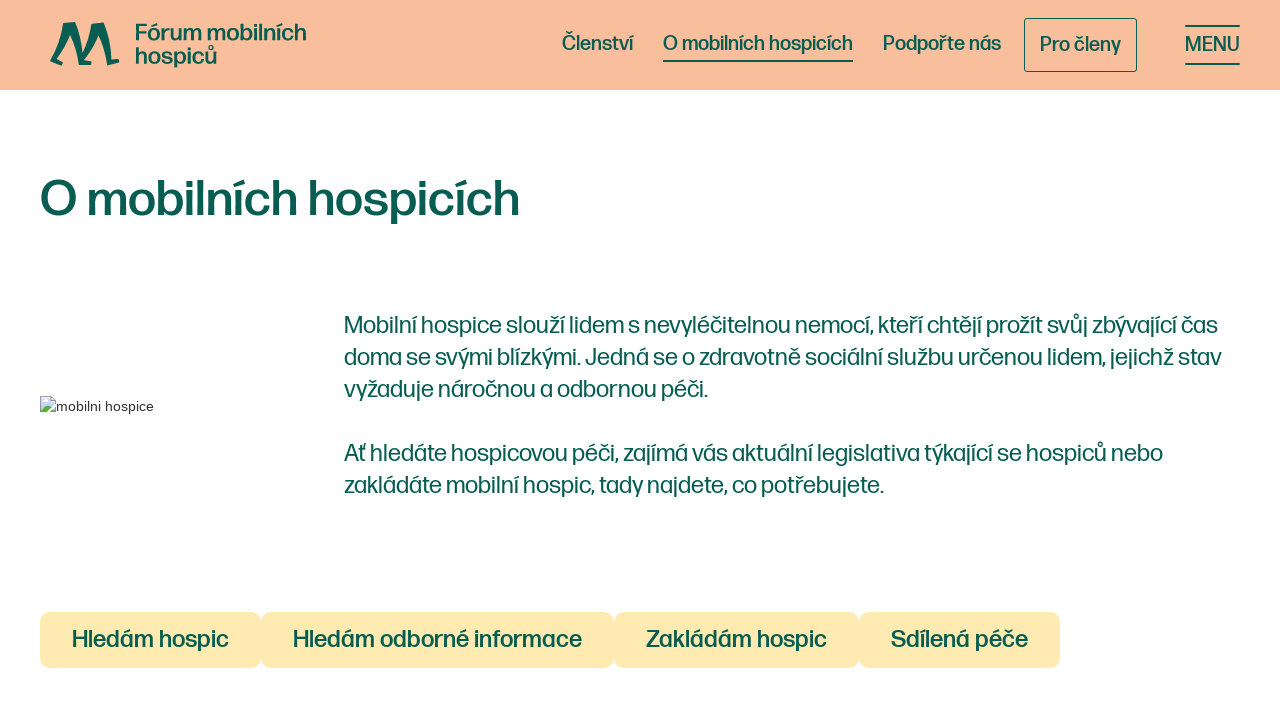

--- FILE ---
content_type: text/html
request_url: https://www.mobilnihospice.cz/o-mobilnich-hospicich
body_size: 12442
content:
<!DOCTYPE html><!-- Last Published: Mon Jan 12 2026 15:30:01 GMT+0000 (Coordinated Universal Time) --><html data-wf-domain="www.mobilnihospice.cz" data-wf-page="65e81e241a146057bcf2a7ad" data-wf-site="62b5aeddde9c9c55ae23768d"><head><meta charset="utf-8"/><title>Fórum mobilních hospiců | Jak funguje domácí hospicová péče | Kolik stojí služby hospice</title><meta content="Hledáte hospic ve vašem okolí? Zajímá vás aktuální legislativa? Zakládáte mobilní hospic? U nás najdete všechny potřebné a aktuální informace. Přehledně a srozumitelně" name="description"/><meta content="Fórum mobilních hospiců | Jak funguje domácí hospicová péče | Kolik stojí služby hospice" property="og:title"/><meta content="Hledáte hospic ve vašem okolí? Zajímá vás aktuální legislativa? Zakládáte mobilní hospic? U nás najdete všechny potřebné a aktuální informace. Přehledně a srozumitelně" property="og:description"/><meta content="https://cdn.prod.website-files.com/62b5aeddde9c9c55ae23768d/632ae3f3f746cd52f4f64dcb_forum-mobilinich-hospicu.png" property="og:image"/><meta content="Fórum mobilních hospiců | Jak funguje domácí hospicová péče | Kolik stojí služby hospice" property="twitter:title"/><meta content="Hledáte hospic ve vašem okolí? Zajímá vás aktuální legislativa? Zakládáte mobilní hospic? U nás najdete všechny potřebné a aktuální informace. Přehledně a srozumitelně" property="twitter:description"/><meta content="https://cdn.prod.website-files.com/62b5aeddde9c9c55ae23768d/632ae3f3f746cd52f4f64dcb_forum-mobilinich-hospicu.png" property="twitter:image"/><meta property="og:type" content="website"/><meta content="summary_large_image" name="twitter:card"/><meta content="width=device-width, initial-scale=1" name="viewport"/><link href="https://cdn.prod.website-files.com/62b5aeddde9c9c55ae23768d/css/mobilnihospice.webflow.shared.f7588d06a.css" rel="stylesheet" type="text/css" integrity="sha384-91iNBqPC08msqSnlMc+gjkdV9nNxqbtEPCN+0PX1pciz2CX8xvbnWn4l2fUgFS1C" crossorigin="anonymous"/><script type="text/javascript">!function(o,c){var n=c.documentElement,t=" w-mod-";n.className+=t+"js",("ontouchstart"in o||o.DocumentTouch&&c instanceof DocumentTouch)&&(n.className+=t+"touch")}(window,document);</script><link href="https://cdn.prod.website-files.com/62b5aeddde9c9c55ae23768d/64edcff49692839149b766df_Favicon%2032.png" rel="shortcut icon" type="image/x-icon"/><link href="https://cdn.prod.website-files.com/62b5aeddde9c9c55ae23768d/632b7530a93363cde0c3b9d3_Favicon%20256.png" rel="apple-touch-icon"/><script async="" src="https://www.googletagmanager.com/gtag/js?id=G-6RWYL5XNZC"></script><script type="text/javascript">window.dataLayer = window.dataLayer || [];function gtag(){dataLayer.push(arguments);}gtag('js', new Date());gtag('config', 'G-6RWYL5XNZC', {'anonymize_ip': false});</script><!-- Finsweet Cookie Consent -->
<script async src="https://cdn.jsdelivr.net/npm/@finsweet/cookie-consent@1/fs-cc.js" fs-cc-mode="opt-in" fs-cc-debug="false"></script><!-- Slick Slider CSS -->
<link rel="stylesheet" type="text/css" href="//cdn.jsdelivr.net/npm/slick-carousel@1.8.1/slick/slick.css"/>

<style>
/*Slick Slider Customizations*/
.slick-list {
		display: flex;
    overflow: visible;
    width: 100%;
}

.slick-track {
		display: flex;
}
</style>
</head><body><div class="w-embed w-script"><script async type="fs-cc" src="https://www.googletagmanager.com/gtag/js?id=G-64WCJGD36N"></script> 
<script> window.dataLayer = window.dataLayer || []; function gtag(){dataLayer.push(arguments);} gtag('js', new Date()); gtag('config', 'G-64WCJGD36N'); </script></div><div class="page-wrapper"><div class="global-styles w-embed"><style>

/* Make text look crisper and more legible in all browsers */
body {
  -webkit-font-smoothing: antialiased;
  -moz-osx-font-smoothing: grayscale;
  font-smoothing: antialiased;
  text-rendering: optimizeLegibility;
}

.filter-checkbox.is-list-active .filter-label:not(.is-cross) {
	text-decoration:underline;
}

.filter-checkbox.is-list-active:hover .is-cross {
	display: block;
  text-decoration:none;
}

.w-richtext p a {
  font-weight:inherit;
  font-family: var(--body);
}

</style></div><div class="nav_component"><div class="page-padding-global"><div data-collapse="all" data-animation="over-right" data-duration="300" data-easing="ease-in-cubic" data-easing2="ease-in-quart" data-no-scroll="1" role="banner" class="_002-nav dark w-nav"><div class="_002-nav-container w-container"><a href="/" class="brand white w-nav-brand"><img src="https://cdn.prod.website-files.com/62b5aeddde9c9c55ae23768d/62d123d1e4703e50f3dae822_logo_fmh.svg" loading="lazy" alt="Forum mobilnich hospicu" class="navbar_brand-logo-2"/></a><div class="navi"><div class="primary-navi"><a href="/clenstvi" class="nav1_link-2">Členství</a><a href="/o-mobilnich-hospicich" aria-current="page" class="nav1_link-2 w--current">O mobilních hospicích</a><a href="/podporte-nas" class="nav1_link-2">Podpořte nás</a></div><div class="navbar_wrapper"><div class="button-row is-button-row-center hide-mobile-portrait"><a href="/pro-cleny" class="navbar_link-2 navbar_link_button w-button">Pro členy</a></div></div></div><nav role="navigation" class="_002-nav-overlay-2 w-nav-menu"><div class="_002-overlay-background"></div><div class="_002-overlay-container"><div class="w-layout-grid grid-menu"><div id="w-node-dc962223-9696-5fbc-8e53-4e588e55b03e-8e55b02a" class="text-menu-wrapper"><a href="/clenstvi" id="w-node-dc962223-9696-5fbc-8e53-4e588e55b03f-8e55b02a" class="text-menu-exp-2">Členství</a><div class="div-block-11"><img src="https://cdn.prod.website-files.com/62b5aeddde9c9c55ae23768d/632a1d6bfdb6a35454b525a9_ico-locked.svg" loading="lazy" alt="" class="ico-locked"/><a href="/pro-cleny" class="text-menu-exp-2-ico">Pro členy</a></div><a href="/o-mobilnich-hospicich" aria-current="page" class="text-menu-exp-2 w--current">O mobilních hospicech</a><a href="https://www.mobilnihospice.cz/novinky/sdilena-pece" class="text-menu-exp-2">Sdílená péče</a></div><div id="w-node-dc962223-9696-5fbc-8e53-4e588e55b045-8e55b02a" class="text-menu-wrapper"><a href="/podporte-nas" class="text-menu-exp-2">Podpořte nás</a><a href="/novinky-ze-sveta-mobilnich-hospicu" id="w-node-dc962223-9696-5fbc-8e53-4e588e55b046-8e55b02a" class="text-menu-exp-2">Novinky z Fóra</a><a href="/nabidka-prace" class="text-menu-exp-2">Nabídka práce</a></div><div id="w-node-dc962223-9696-5fbc-8e53-4e588e55b050-8e55b02a" class="text-menu-wrapper"><a href="/o-nas" class="text-menu-exp-2">O nás</a><a href="/pro-media" class="text-menu-exp-2">Pro média</a><a href="/kontakt" class="text-menu-exp-2">Kontakt</a><div class="soc-list"><a href="https://www.facebook.com/mobilnihospice" target="_blank" class="social-facebook-item w-inline-block"><div class="soc-logo w-embed"><?xml version="1.0" ?><!DOCTYPE svg  PUBLIC '-//W3C//DTD SVG 1.1//EN'  'http://www.w3.org/Graphics/SVG/1.1/DTD/svg11.dtd'><svg height="100%" style="fill-rule:evenodd;clip-rule:evenodd;stroke-linejoin:round;stroke-miterlimit:2;" version="1.1" viewBox="0 0 512 512" width="100%" xml:space="preserve" xmlns="http://www.w3.org/2000/svg" xmlns:serif="http://www.serif.com/" xmlns:xlink="http://www.w3.org/1999/xlink"><path d="M512,257.555c0,-141.385 -114.615,-256 -256,-256c-141.385,0 -256,114.615 -256,256c0,127.777 93.616,233.685 216,252.89l0,-178.89l-65,0l0,-74l65,0l0,-56.4c0,-64.16 38.219,-99.6 96.695,-99.6c28.009,0 57.305,5 57.305,5l0,63l-32.281,0c-31.801,0 -41.719,19.733 -41.719,39.978l0,48.022l71,0l-11.35,74l-59.65,0l0,178.89c122.385,-19.205 216,-125.113 216,-252.89Z" style="fill-rule:nonzero;" fill="currentColor"/></svg></div></a><a href="https://www.linkedin.com/company/forummobilnichhospicu/" target="_blank" class="social-facebook-item w-inline-block"><div class="soc-logo w-embed"><?xml version="1.0" ?><svg enable-background="new 0 0 32 32" version="1.1" viewBox="0 0 32 32" xml:space="preserve" xmlns="http://www.w3.org/2000/svg" xmlns:xlink="http://www.w3.org/1999/xlink"><g id="OUTLINE_copy_2"><g><path d="M16,0C7.164,0,0,7.163,0,16c0,8.836,7.164,16,16,16s16-7.164,16-16C32,7.163,24.836,0,16,0z M11.844,22.277H8.58v-9.82    h3.264V22.277z M10.212,11.116h-0.021c-1.096,0-1.804-0.755-1.804-1.697c0-0.963,0.73-1.696,1.846-1.696    c1.116,0,1.804,0.733,1.825,1.696C12.058,10.362,11.349,11.116,10.212,11.116z M23.613,22.277L23.613,22.277l-3.264,0v-5.254    c0-1.32-0.472-2.22-1.654-2.22c-0.901,0-1.438,0.607-1.674,1.194c-0.086,0.21-0.108,0.503-0.108,0.796v5.484H13.65    c0,0,0.043-8.898,0-9.82h3.264v1.391c0.433-0.669,1.209-1.622,2.942-1.622c2.147,0,3.757,1.404,3.757,4.42V22.277z" fill="currentColor"/></g></g></svg></div></a><a href="https://www.instagram.com/mobilnihospice/" target="_blank" class="social-facebook-item w-inline-block"><div class="soc-logo w-embed"><?xml version="1.0" ?><!DOCTYPE svg  PUBLIC '-//W3C//DTD SVG 1.1//EN'  'http://www.w3.org/Graphics/SVG/1.1/DTD/svg11.dtd'><svg height="100%" style="fill-rule:evenodd;clip-rule:evenodd;stroke-linejoin:round;stroke-miterlimit:2;" version="1.1" viewBox="0 0 512 512" width="100%" xml:space="preserve" xmlns="http://www.w3.org/2000/svg" xmlns:serif="http://www.serif.com/" xmlns:xlink="http://www.w3.org/1999/xlink"><path d="M256,0c141.29,0 256,114.71 256,256c0,141.29 -114.71,256 -256,256c-141.29,0 -256,-114.71 -256,-256c0,-141.29 114.71,-256 256,-256Zm0,96c-43.453,0 -48.902,0.184 -65.968,0.963c-17.03,0.777 -28.661,3.482 -38.839,7.437c-10.521,4.089 -19.444,9.56 -28.339,18.455c-8.895,8.895 -14.366,17.818 -18.455,28.339c-3.955,10.177 -6.659,21.808 -7.437,38.838c-0.778,17.066 -0.962,22.515 -0.962,65.968c0,43.453 0.184,48.902 0.962,65.968c0.778,17.03 3.482,28.661 7.437,38.838c4.089,10.521 9.56,19.444 18.455,28.34c8.895,8.895 17.818,14.366 28.339,18.455c10.178,3.954 21.809,6.659 38.839,7.436c17.066,0.779 22.515,0.963 65.968,0.963c43.453,0 48.902,-0.184 65.968,-0.963c17.03,-0.777 28.661,-3.482 38.838,-7.436c10.521,-4.089 19.444,-9.56 28.34,-18.455c8.895,-8.896 14.366,-17.819 18.455,-28.34c3.954,-10.177 6.659,-21.808 7.436,-38.838c0.779,-17.066 0.963,-22.515 0.963,-65.968c0,-43.453 -0.184,-48.902 -0.963,-65.968c-0.777,-17.03 -3.482,-28.661 -7.436,-38.838c-4.089,-10.521 -9.56,-19.444 -18.455,-28.339c-8.896,-8.895 -17.819,-14.366 -28.34,-18.455c-10.177,-3.955 -21.808,-6.66 -38.838,-7.437c-17.066,-0.779 -22.515,-0.963 -65.968,-0.963Zm0,28.829c42.722,0 47.782,0.163 64.654,0.933c15.6,0.712 24.071,3.318 29.709,5.509c7.469,2.902 12.799,6.37 18.397,11.969c5.6,5.598 9.067,10.929 11.969,18.397c2.191,5.638 4.798,14.109 5.509,29.709c0.77,16.872 0.933,21.932 0.933,64.654c0,42.722 -0.163,47.782 -0.933,64.654c-0.711,15.6 -3.318,24.071 -5.509,29.709c-2.902,7.469 -6.369,12.799 -11.969,18.397c-5.598,5.6 -10.928,9.067 -18.397,11.969c-5.638,2.191 -14.109,4.798 -29.709,5.509c-16.869,0.77 -21.929,0.933 -64.654,0.933c-42.725,0 -47.784,-0.163 -64.654,-0.933c-15.6,-0.711 -24.071,-3.318 -29.709,-5.509c-7.469,-2.902 -12.799,-6.369 -18.398,-11.969c-5.599,-5.598 -9.066,-10.928 -11.968,-18.397c-2.191,-5.638 -4.798,-14.109 -5.51,-29.709c-0.77,-16.872 -0.932,-21.932 -0.932,-64.654c0,-42.722 0.162,-47.782 0.932,-64.654c0.712,-15.6 3.319,-24.071 5.51,-29.709c2.902,-7.468 6.369,-12.799 11.968,-18.397c5.599,-5.599 10.929,-9.067 18.398,-11.969c5.638,-2.191 14.109,-4.797 29.709,-5.509c16.872,-0.77 21.932,-0.933 64.654,-0.933Zm0,49.009c-45.377,0 -82.162,36.785 -82.162,82.162c0,45.377 36.785,82.162 82.162,82.162c45.377,0 82.162,-36.785 82.162,-82.162c0,-45.377 -36.785,-82.162 -82.162,-82.162Zm0,135.495c-29.455,0 -53.333,-23.878 -53.333,-53.333c0,-29.455 23.878,-53.333 53.333,-53.333c29.455,0 53.333,23.878 53.333,53.333c0,29.455 -23.878,53.333 -53.333,53.333Zm104.609,-138.741c0,10.604 -8.597,19.199 -19.201,19.199c-10.603,0 -19.199,-8.595 -19.199,-19.199c0,-10.604 8.596,-19.2 19.199,-19.2c10.604,0 19.201,8.596 19.201,19.2Z" fill="currentColor"/></svg></div></a></div></div></div></div></nav><div class="_002-nav-btn-wrap-2 w-nav-button"><div class="div-block-10"><p class="navbar_hamburger-close mobile">ZAVŘÍT</p><div data-w-id="dc962223-9696-5fbc-8e53-4e588e55b059" class="_002-nav-btn-wrap-2 w-nav-button"><div class="hamburger-wrapper-3"><div class="hamburger-top bg-white"></div><p class="navbar_hamburger-2">menu</p><div class="hamburger-bottom bg-white"></div></div></div></div></div></div></div></div></div><div class="main-wrapper"><div class="section-about-header"><div class="page-padding-global"><div class="container-large"><div class="page-section-padding page-section-top-110"><div class="margin-bottom bottom-80"><h1>O mobilních hospicích</h1></div><div class="margin-left margin-left--30"><div id="w-node-_19343a99-2884-e006-7a34-fefc81b1f083-bcf2a7ad" class="imagetxt_item-wrapper"><img src="https://cdn.prod.website-files.com/62b5aeddde9c9c55ae23768d/632c0726bdb024b696a5e4a3_FHM_ilustrace_mobilni_hospice.avif" loading="lazy" width="484.5" id="w-node-_5d94bbd1-707f-a47d-53a6-022fa170207d-bcf2a7ad" alt="mobilni hospice" class="image-26"/><div class="margin-left margin-left-100"><p>Mobilní hospice slouží lidem s nevyléčitelnou nemocí, kteří chtějí prožít svůj zbývající čas doma se svými blízkými. Jedná se o zdravotně sociální službu určenou lidem, jejichž stav vyžaduje náročnou a odbornou péči.<br/><br/>Ať hledáte hospicovou péči, zajímá vás aktuální legislativa týkající se hospiců nebo zakládáte mobilní hospic, tady najdete, co potřebujete.</p></div></div></div><div class="margin-top top-110"><div class="align-left"><div class="w-layout-grid grid-button-links"><div class="button-link-wrapper"><a href="#hledam-hospicovou-peci" class="button-link center w-inline-block"><div class="paragraph">Hledám hospic</div></a></div><div class="button-link-wrapper"><a href="#odborne-dokumenty" class="button-link center w-inline-block"><div class="paragraph">Hledám odborné informace</div></a></div><div class="button-link-wrapper"><a href="https://drive.google.com/file/d/1vZZxV1u00YVOuNFXRVzVjwk4vc8Mq1OX/view?usp=sharing" target="_blank" class="button-link center w-inline-block"><div class="paragraph">Zakládám hospic</div></a></div><div class="button-link-wrapper"><a href="https://www.mobilnihospice.cz/novinky/sdilena-pece" class="button-link center w-inline-block"><div class="paragraph">Sdílená péče</div></a></div></div></div></div></div></div></div></div><div class="section-richtext"><div class="page-padding-global page-padding-140-40"><div class="container-large"><div class="page-section-padding page-section-top-110"><div class="container-medium"><div class="w-richtext"><h2>Jak to chodí v mobilních hospicích</h2><p>‍</p><ul role="list"><li>Mobilní hospic poskytuje umírajícím zdravotnickou péči. Jejich rodinám zajišťuje také psychologickou nebo duchovní podporu.</li><li>Tým mobilního hospice se skládá z lékaře, zdravotní sestry, sociálního pracovníka a psychologa nebo duchovního.</li><li>Zdravotníci navštěvují umírající, kdykoliv to jejich stav vyžaduje. Pečují o ně tak, aby nepociťovali bolest ani jinou nepohodu.</li><li>Hospicová péče je pacientům dostupná 24 hodin denně, 7 dní v týdnu. K dispozici je nepřetržitá pohotovost na telefonu.</li><li>Pečující rodině pomáhá hospic s vyřízením všeho potřebného, aby se o svého blízkého mohli starat bez existenčních problémů.</li><li>Pomůcky pro péči o umírající zapůjčuje hospic rodině, aby jim ušetřil čas a náklady spojené s jejich nákupem.</li><li>Na péči se podílejí i dobrovolníci, kteří umírající doprovázejí a dělají jim společnost.</li></ul></div><div class="margin-top margin-top-60"><a href="#slovnicek">Slovníček pojmů</a></div></div></div></div></div></div><div class="section-slider-about"><div class="page-section-padding page-padding-zero slider"><div class="padding-vertical padding-vertical-top-100"><div class="container-large slider-container"><div data-delay="4000" data-animation="slide" class="slider_component w-slider" data-autoplay="false" data-easing="ease-in" data-hide-arrows="false" data-disable-swipe="false" data-autoplay-limit="0" data-nav-spacing="3" data-duration="300" data-infinite="true"><div class="card_mask w-slider-mask"><div class="card-2 w-slide"><img src="https://cdn.prod.website-files.com/62b5aeddde9c9c55ae23768d/632566dbacd3d84fae57ca14_MH%20Ondra%CC%81s%CC%8Cek.avif" loading="lazy" sizes="(max-width: 767px) 100vw, 580px" width="580" alt="Forum mobilnich hospicu" srcset="https://cdn.prod.website-files.com/62b5aeddde9c9c55ae23768d/632566dbacd3d84fae57ca14_MH%20Ondra%CC%81s%CC%8Cek-p-500.avif 500w, https://cdn.prod.website-files.com/62b5aeddde9c9c55ae23768d/632566dbacd3d84fae57ca14_MH%20Ondra%CC%81s%CC%8Cek.avif 1160w" class="slider-image"/></div><div class="card-2 w-slide"><img src="https://cdn.prod.website-files.com/62b5aeddde9c9c55ae23768d/6325671c4d23becc3b1f4fbd_foto%20Daniela%20Dahlien%20Neumanova%20-%20Cesta-domu.avif" loading="lazy" width="580" sizes="(max-width: 767px) 100vw, 580px" alt="Forum mobilnich hospicu" srcset="https://cdn.prod.website-files.com/62b5aeddde9c9c55ae23768d/6325671c4d23becc3b1f4fbd_foto%20Daniela%20Dahlien%20Neumanova%20-%20Cesta-domu-p-500.avif 500w, https://cdn.prod.website-files.com/62b5aeddde9c9c55ae23768d/6325671c4d23becc3b1f4fbd_foto%20Daniela%20Dahlien%20Neumanova%20-%20Cesta-domu.avif 1160w" class="slider-image"/></div><div class="card-2 w-slide"><img src="https://cdn.prod.website-files.com/62b5aeddde9c9c55ae23768d/63256731e9b8134c353244ef_foto%20Daniela%20Dahlien%20Neumanova.jpg---Cesta-domu%203.JPG.avif" loading="lazy" width="580" sizes="(max-width: 767px) 100vw, 580px" alt="Forum mobilnich hospicu" srcset="https://cdn.prod.website-files.com/62b5aeddde9c9c55ae23768d/63256731e9b8134c353244ef_foto%20Daniela%20Dahlien%20Neumanova.jpg---Cesta-domu%203.JPG-p-500.avif 500w, https://cdn.prod.website-files.com/62b5aeddde9c9c55ae23768d/63256731e9b8134c353244ef_foto%20Daniela%20Dahlien%20Neumanova.jpg---Cesta-domu%203.JPG.avif 1160w" class="slider-image"/></div><div class="card-2 w-slide"><img src="https://cdn.prod.website-files.com/62b5aeddde9c9c55ae23768d/632567467c17a77cb5f7b629_foto%20Daniela%20Dahlien%20Neumanova.jpg---Cesta-domu%2012.avif" loading="lazy" width="580" sizes="(max-width: 767px) 100vw, 580px" alt="Forum mobilnich hospicu" srcset="https://cdn.prod.website-files.com/62b5aeddde9c9c55ae23768d/632567467c17a77cb5f7b629_foto%20Daniela%20Dahlien%20Neumanova.jpg---Cesta-domu%2012-p-500.avif 500w, https://cdn.prod.website-files.com/62b5aeddde9c9c55ae23768d/632567467c17a77cb5f7b629_foto%20Daniela%20Dahlien%20Neumanova.jpg---Cesta-domu%2012.avif 1160w" class="slider-image"/></div><div class="card-2 w-slide"><img src="https://cdn.prod.website-files.com/62b5aeddde9c9c55ae23768d/6325675a7a28886b24cef399_foto%20Daniela%20Dahlien%20Neumanova.jpg---Cesta-Domu.JPG.avif" loading="lazy" width="580" sizes="(max-width: 767px) 100vw, 580px" alt="Forum mobilnich hospicu" srcset="https://cdn.prod.website-files.com/62b5aeddde9c9c55ae23768d/6325675a7a28886b24cef399_foto%20Daniela%20Dahlien%20Neumanova.jpg---Cesta-Domu.JPG-p-500.avif 500w, https://cdn.prod.website-files.com/62b5aeddde9c9c55ae23768d/6325675a7a28886b24cef399_foto%20Daniela%20Dahlien%20Neumanova.jpg---Cesta-Domu.JPG.avif 1160w" class="slider-image"/></div><div class="card-2 w-slide"><img src="https://cdn.prod.website-files.com/62b5aeddde9c9c55ae23768d/6325676c8894df14b8bfc18c_foto%20Daniela%20Dahlien%20Neumanova.jpg---Cesta-domu%2011.avif" loading="lazy" width="580" sizes="(max-width: 767px) 100vw, 580px" alt="Forum mobilnich hospicu" srcset="https://cdn.prod.website-files.com/62b5aeddde9c9c55ae23768d/6325676c8894df14b8bfc18c_foto%20Daniela%20Dahlien%20Neumanova.jpg---Cesta-domu%2011-p-500.avif 500w, https://cdn.prod.website-files.com/62b5aeddde9c9c55ae23768d/6325676c8894df14b8bfc18c_foto%20Daniela%20Dahlien%20Neumanova.jpg---Cesta-domu%2011.avif 1160w" class="slider-image"/></div><div class="card-2 w-slide"><img src="https://cdn.prod.website-files.com/62b5aeddde9c9c55ae23768d/6325677b7de61028a8fc5fe8_Charita%20Pelhr%CC%8Cimov.avif" loading="lazy" width="580" sizes="(max-width: 767px) 100vw, 580px" alt="Forum mobilnich hospicu" srcset="https://cdn.prod.website-files.com/62b5aeddde9c9c55ae23768d/6325677b7de61028a8fc5fe8_Charita%20Pelhr%CC%8Cimov-p-500.avif 500w, https://cdn.prod.website-files.com/62b5aeddde9c9c55ae23768d/6325677b7de61028a8fc5fe8_Charita%20Pelhr%CC%8Cimov.avif 1160w" class="slider-image"/></div></div><div class="slide68_arrow left w-slider-arrow-left"><img src="https://cdn.prod.website-files.com/62b5aeddde9c9c55ae23768d/63204fb5d655dff9da904f6b_ico_arrow_left.svg" loading="lazy" alt="arrow left" class="arrow left"/></div><div class="slide68_arrow w-slider-arrow-right"><img src="https://cdn.prod.website-files.com/62b5aeddde9c9c55ae23768d/62f343955a0566607faacf74_ico_green_arrow_right.svg" loading="lazy" alt="" class="arrow"/></div><div class="blog68_slide-nav w-slider-nav"></div></div><div class="bgk-yellow-slider-item"><img src="https://cdn.prod.website-files.com/62b5aeddde9c9c55ae23768d/62e98243df9dde8331ab4554_bgk_yellow.svg" loading="eager" alt="" class="bgk-slider"/></div></div></div></div></div><section id="hledam-hospicovou-peci" class="section-richtext"><div class="page-padding-global page-padding-140-40"><div class="container-large"><div class="page-section-padding page-section-top-110"><div class="container-medium"><div class="w-richtext"><h2>Hledám hospicovou péči</h2><p>‍</p><p>‍</p><h3>Kdy zvažovat mobilní hospic a jak postupovat?</h3><p>‍</p><ul role="list"><li>Mobilní hospic je tu pro umírající pacienty a pacienty v posledním stádiu onemocnění (dospělé i děti), kteří chtějí i přes těžkou nemoc strávit poslední dny a týdny doma.</li><li>Domovem je místo, kde pacient žije, a to i ubytovna či jiném krátkodobé či dočasném ubytování nebo pobytová sociální služba.</li><li>Pro poskytování služeb hospice je nutná přítomnost pečujícího (rodinného příslušníka či osoby blízké) 24 hodin denně.</li><li>Mobilní hospic poskytuje péči v okruhu cca 30 kilometrů od místa, kde sídlí. Podívejte se na Mapu mobilních hospiců a najděte nejbližší hospic a ověřte, zda k vám hospic může dojíždět.</li><li>Požádat o přijetí do hospice může nemocný nebo jeho blízcí.</li><li>Žádost o přijetí a podmínky péče najdete na webu konkrétního hospice.</li></ul><p>‍</p><p>‍</p><h3>Najděte si hospic v okolí</h3></div></div></div></div></div></section><section id="mapa" class="section-rmap"><div class="page-padding-global page-padding-140-40"><div class="container-large"><div class="padding-vertical padding-vertical-30 minus"><div class="html-embed w-embed w-iframe"><iframe class="custom-google-map" style="position:relative; top:-60px; border:none;" src="https://www.google.com/maps/d/u/2/embed?mid=1Dlx-oN6uw2-CHLcrB3uvKHvlf4pSgbs&ehbc=2E312F" width="100%" height="100%"></iframe></div></div><div class="page-section-padding"></div></div></div></section><section id="hledam-hospicovou-peci" class="section-richtext"><div class="page-padding-global page-padding-140-40"><div class="container-large"><div class="page-section-padding page-section-top-110 padding-bottom-110"><div class="container-medium"><div class="w-richtext"><p>Služba mobilních hospiců funguje v okruhu cca 30 km.</p><p>‍</p><p>‍</p><h3>Kolik stojí péče mobilního hospice</h3><p>‍</p><ul role="list"><li>Zdravotní péče je zpravidla hrazená z veřejného zdravotního pojištění, protože většina mobilních hospiců má smlouvu se zdravotní pojišťovnou (je potřeba ověřit u konkrétního hospice).</li><li>Náklady na dodatečné služby se pohybují v řádech nižších stovek korun. Většinou jsou vyčíslené jako poplatek za každý den hospicové péče.</li><li>Platba je vždy nastavená tak, aby byla péče mobilního hospice dostupná každému. Zajímejte se o ni před přijetím do péče.</li></ul><p>‍</p><p>‍</p><h3>Jak vypadá kvalitní péče a podpora rodin</h3><p>‍</p><ul role="list"><li>Hospic vás na přijímací schůzce seznámí s tím, jak bude péče probíhat.</li><li>Dostanete pohotovostní číslo, kde je služba s lékařem dostupná 24/7 v případě komplikací.</li><li>Dostanete také číslo na svoji kontaktní osobu (zdravotní sestru nebo sociálního pracovníka), která vám případně zprostředkuje kontakty na ostatní pracovníky hospice.</li><li>Dostanete přesné informace na co se máte připravit, kolik peněz a za co budete platit.</li><li>Mobilní hospic vám zajistí a doveze potřebné pomůcky, přístroje a léky.</li><li>Hospice poskytují rodinám psychologickou podporu i po smrti jejich blízkých, pomáhají se zařízením pohřbu a souvisejícími formalitami. Součástí služby je péče o pozůstalé.</li></ul></div></div></div></div></div></section><section id="odborne-dokumenty" class="section-richtext-color-yellow"><div class="page-padding-global page-padding-140-40"><div class="container-large"><div class="page-section-padding padding-vertical-110"><div class="container-medium"><div target="_blank" class="w-richtext"><h2>Odborné dokumenty</h2><p>‍</p><p>‍</p><h3>Dokumenty</h3><p>‍</p><ul role="list"><li><a href="https://drive.google.com/file/d/1aWPQI61x4_4j859OcPAlBeRLEJUZey-E/view?usp=sharing" target="_blank">Standardy mobilní specializované paliativní péče</a></li><li><a href="https://www.mzcr.cz/wp-content/uploads/wepub/14605/36101/V%C4%9Bstn%C3%ADk%20MZ%20%C4%8CR%2013-2017.pdf" target="_blank">Metodický pokyn Ministerstva zdravotnictví ČR k poskytování mobilní specializované paliativní péče</a></li><li><a href="https://drive.google.com/file/d/1KKPL9XJI7y6Y12dxKdN7KWHtEXCN8oxG/view?usp=drive_link" target="_blank">Úhradová vyhláška pro rok 2026 (odbornost 926 na straně 83 – 84)</a><a href="https://drive.google.com/file/d/0B4Ds4yr-yAccb1IzTVdfamdYMzJaMUhQTlhSSVdKaU1HaGlV/view?usp=sharing&amp;resourcekey=0-4PCV9aK5xT9-wgjLlK8l7w" target="_blank">‍</a></li><li><a href="https://drive.google.com/file/d/0B4Ds4yr-yAccb1IzTVdfamdYMzJaMUhQTlhSSVdKaU1HaGlV/view?usp=sharing&amp;resourcekey=0-4PCV9aK5xT9-wgjLlK8l7w" target="_blank">Doporučené personální obsazení multidisciplinárního týmu domácí paliativní péče o pacienta v terminálním stavu (odb. 926)</a></li></ul><p>‍</p><h3>Publikace Fóra</h3><h3>‍</h3><ul role="list"><li><a href="https://drive.google.com/file/d/1PWVq7nXveUxh4Bg81jFgZaSZNAltG8Em/view?usp=drive_link" target="_blank">Metodické doporučení Spolupráce poskytovatelů MSPP a pobytových zařízení sociálních služeb</a></li><li><a href="https://drive.google.com/file/d/1Ik4J4mRy81lyplZ7bqiDuufuncCZO8DB/view?usp=drive_link" target="_blank">Průvodce (nejen) pro nově vznikající mobilní hospice</a></li><li><a href="https://drive.google.com/drive/folders/16Z3THWYOMiJCRZbxL5HitLR6Q9mVST0-"><strong>Standardy kvality péče</strong></a></li></ul><p>‍</p><h3>Užitečné odkazy</h3><p>‍</p><ul role="list"><li><a href="https://szv.mzcr.cz/Vykon?cislovykonu=&amp;nazevvykonu=&amp;odbornost=926&amp;aktivni=true" target="_blank">Registrační listy výkonů v odbornosti 926</a></li></ul></div></div></div></div></div></section><section id="slovnicek" class="section-richtext slovnicek"><div class="page-padding-global page-padding-140-40"><div class="container-large"><div class="page-section-padding padding-vertical-110"><div class="container-medium"><div class="w-richtext"><h2>Slovníček pojmů</h2><p>‍</p><p>‍</p><p><strong>Paliativní medicína</strong></p><p>‍</p><p>Zaměřuje se na dosažení co nejvyšší kvality života vážně nemocných pacientů, s přihlédnutím a respektem k jeho psychických, sociálním a spirituálním potřebám. </p><p>‍</p><p>‍</p><p><strong>Domácí ošetřovatelská péče (též domácí péče, home care, odbornost 925)</strong></p><p>‍</p><p>Zdravotní služba poskytovaná v domácím prostředí pacientů, je předepisována praktickým lékařem a hrazená z veřejného zdravotního pojištění.</p><p>‍</p><p>‍</p><p><strong>Ambulance paliativní péče (odbornost 720)</strong></p><p>‍</p><p>Specializovaná ambulantní péče, která slouží pacientům v pokročilých stádiích nemoci, vede ji odborník na paliativní medicínu.</p><p>‍</p><p>‍</p><p><strong>Lůžkový hospic</strong></p><p>‍</p><p>Pobytové zdravotnické zařízení, které poskytuje nevyléčitelně nemocným pacientům v závěru života nepřetržitou péči a podporu, současně umožňuje neustálou přítomnost blízkých.</p><p>‍</p><p>‍</p><p><strong>Mobilní hospic</strong></p><p>‍</p><p>Tým poskytující zdravotně-sociální služby umírajícím a jejich blízkým v jejich domácím prostředí. </p><p>‍</p><p>‍</p><p><strong>Odlehčovací služba (též respitní péče)</strong></p><p>‍</p><p>Sociální služba zajišťují pomoc s péčí o dlouhodobě nemocného či postiženého. Umožňuje tak pečujícím osobám si odpočinout a nabrat síly. Služba může být poskytována v terénní či pobytové formě. </p></div></div></div></div></div></section></div></div><footer class="footer-component"><div class="page-padding-global"><div class="container-large"><div class="page-section-padding _40-17"><div class="footer-wrapper"><div class="footer-socials"><p class="text-footer-menu not-link">Propojte se s námi </p><div class="soc-list"><a href="https://www.facebook.com/mobilnihospice" target="_blank" class="social-facebook-item w-inline-block"><div class="soc-logo w-embed"><?xml version="1.0" ?><!DOCTYPE svg  PUBLIC '-//W3C//DTD SVG 1.1//EN'  'http://www.w3.org/Graphics/SVG/1.1/DTD/svg11.dtd'><svg height="100%" style="fill-rule:evenodd;clip-rule:evenodd;stroke-linejoin:round;stroke-miterlimit:2;" version="1.1" viewBox="0 0 512 512" width="100%" xml:space="preserve" xmlns="http://www.w3.org/2000/svg" xmlns:serif="http://www.serif.com/" xmlns:xlink="http://www.w3.org/1999/xlink"><path d="M512,257.555c0,-141.385 -114.615,-256 -256,-256c-141.385,0 -256,114.615 -256,256c0,127.777 93.616,233.685 216,252.89l0,-178.89l-65,0l0,-74l65,0l0,-56.4c0,-64.16 38.219,-99.6 96.695,-99.6c28.009,0 57.305,5 57.305,5l0,63l-32.281,0c-31.801,0 -41.719,19.733 -41.719,39.978l0,48.022l71,0l-11.35,74l-59.65,0l0,178.89c122.385,-19.205 216,-125.113 216,-252.89Z" style="fill-rule:nonzero;" fill="currentColor"/></svg></div></a><a href="https://www.linkedin.com/company/forummobilnichhospicu/" target="_blank" class="social-facebook-item w-inline-block"><div class="soc-logo w-embed"><?xml version="1.0" ?><svg enable-background="new 0 0 32 32" version="1.1" viewBox="0 0 32 32" xml:space="preserve" xmlns="http://www.w3.org/2000/svg" xmlns:xlink="http://www.w3.org/1999/xlink"><g id="OUTLINE_copy_2"><g><path d="M16,0C7.164,0,0,7.163,0,16c0,8.836,7.164,16,16,16s16-7.164,16-16C32,7.163,24.836,0,16,0z M11.844,22.277H8.58v-9.82    h3.264V22.277z M10.212,11.116h-0.021c-1.096,0-1.804-0.755-1.804-1.697c0-0.963,0.73-1.696,1.846-1.696    c1.116,0,1.804,0.733,1.825,1.696C12.058,10.362,11.349,11.116,10.212,11.116z M23.613,22.277L23.613,22.277l-3.264,0v-5.254    c0-1.32-0.472-2.22-1.654-2.22c-0.901,0-1.438,0.607-1.674,1.194c-0.086,0.21-0.108,0.503-0.108,0.796v5.484H13.65    c0,0,0.043-8.898,0-9.82h3.264v1.391c0.433-0.669,1.209-1.622,2.942-1.622c2.147,0,3.757,1.404,3.757,4.42V22.277z" fill="currentColor"/></g></g></svg></div></a><a href="https://www.instagram.com/mobilnihospice/" target="_blank" class="social-facebook-item w-inline-block"><div class="soc-logo w-embed"><?xml version="1.0" ?><!DOCTYPE svg  PUBLIC '-//W3C//DTD SVG 1.1//EN'  'http://www.w3.org/Graphics/SVG/1.1/DTD/svg11.dtd'><svg height="100%" style="fill-rule:evenodd;clip-rule:evenodd;stroke-linejoin:round;stroke-miterlimit:2;" version="1.1" viewBox="0 0 512 512" width="100%" xml:space="preserve" xmlns="http://www.w3.org/2000/svg" xmlns:serif="http://www.serif.com/" xmlns:xlink="http://www.w3.org/1999/xlink"><path d="M256,0c141.29,0 256,114.71 256,256c0,141.29 -114.71,256 -256,256c-141.29,0 -256,-114.71 -256,-256c0,-141.29 114.71,-256 256,-256Zm0,96c-43.453,0 -48.902,0.184 -65.968,0.963c-17.03,0.777 -28.661,3.482 -38.839,7.437c-10.521,4.089 -19.444,9.56 -28.339,18.455c-8.895,8.895 -14.366,17.818 -18.455,28.339c-3.955,10.177 -6.659,21.808 -7.437,38.838c-0.778,17.066 -0.962,22.515 -0.962,65.968c0,43.453 0.184,48.902 0.962,65.968c0.778,17.03 3.482,28.661 7.437,38.838c4.089,10.521 9.56,19.444 18.455,28.34c8.895,8.895 17.818,14.366 28.339,18.455c10.178,3.954 21.809,6.659 38.839,7.436c17.066,0.779 22.515,0.963 65.968,0.963c43.453,0 48.902,-0.184 65.968,-0.963c17.03,-0.777 28.661,-3.482 38.838,-7.436c10.521,-4.089 19.444,-9.56 28.34,-18.455c8.895,-8.896 14.366,-17.819 18.455,-28.34c3.954,-10.177 6.659,-21.808 7.436,-38.838c0.779,-17.066 0.963,-22.515 0.963,-65.968c0,-43.453 -0.184,-48.902 -0.963,-65.968c-0.777,-17.03 -3.482,-28.661 -7.436,-38.838c-4.089,-10.521 -9.56,-19.444 -18.455,-28.339c-8.896,-8.895 -17.819,-14.366 -28.34,-18.455c-10.177,-3.955 -21.808,-6.66 -38.838,-7.437c-17.066,-0.779 -22.515,-0.963 -65.968,-0.963Zm0,28.829c42.722,0 47.782,0.163 64.654,0.933c15.6,0.712 24.071,3.318 29.709,5.509c7.469,2.902 12.799,6.37 18.397,11.969c5.6,5.598 9.067,10.929 11.969,18.397c2.191,5.638 4.798,14.109 5.509,29.709c0.77,16.872 0.933,21.932 0.933,64.654c0,42.722 -0.163,47.782 -0.933,64.654c-0.711,15.6 -3.318,24.071 -5.509,29.709c-2.902,7.469 -6.369,12.799 -11.969,18.397c-5.598,5.6 -10.928,9.067 -18.397,11.969c-5.638,2.191 -14.109,4.798 -29.709,5.509c-16.869,0.77 -21.929,0.933 -64.654,0.933c-42.725,0 -47.784,-0.163 -64.654,-0.933c-15.6,-0.711 -24.071,-3.318 -29.709,-5.509c-7.469,-2.902 -12.799,-6.369 -18.398,-11.969c-5.599,-5.598 -9.066,-10.928 -11.968,-18.397c-2.191,-5.638 -4.798,-14.109 -5.51,-29.709c-0.77,-16.872 -0.932,-21.932 -0.932,-64.654c0,-42.722 0.162,-47.782 0.932,-64.654c0.712,-15.6 3.319,-24.071 5.51,-29.709c2.902,-7.468 6.369,-12.799 11.968,-18.397c5.599,-5.599 10.929,-9.067 18.398,-11.969c5.638,-2.191 14.109,-4.797 29.709,-5.509c16.872,-0.77 21.932,-0.933 64.654,-0.933Zm0,49.009c-45.377,0 -82.162,36.785 -82.162,82.162c0,45.377 36.785,82.162 82.162,82.162c45.377,0 82.162,-36.785 82.162,-82.162c0,-45.377 -36.785,-82.162 -82.162,-82.162Zm0,135.495c-29.455,0 -53.333,-23.878 -53.333,-53.333c0,-29.455 23.878,-53.333 53.333,-53.333c29.455,0 53.333,23.878 53.333,53.333c0,29.455 -23.878,53.333 -53.333,53.333Zm104.609,-138.741c0,10.604 -8.597,19.199 -19.201,19.199c-10.603,0 -19.199,-8.595 -19.199,-19.199c0,-10.604 8.596,-19.2 19.199,-19.2c10.604,0 19.201,8.596 19.201,19.2Z" fill="currentColor"/></svg></div></a></div></div><div class="w-layout-grid grid-footer-menu"><div id="w-node-_3b9d91b9-cce4-ff3e-6cbe-bb130e0de138-0e0de12b" class="text-footer-menu-wrapper"><a id="w-node-_3b9d91b9-cce4-ff3e-6cbe-bb130e0de139-0e0de12b" href="/clenstvi" class="text-footer-menu">Členství</a><a href="/podporte-nas" class="text-footer-menu">Podpořte nás</a><a href="/o-mobilnich-hospicich" aria-current="page" class="text-footer-menu w--current">O mobilních hospicích</a></div><div id="w-node-_3b9d91b9-cce4-ff3e-6cbe-bb130e0de141-0e0de12b" class="text-footer-menu-wrapper"><a id="w-node-_3b9d91b9-cce4-ff3e-6cbe-bb130e0de142-0e0de12b" href="/novinky-ze-sveta-mobilnich-hospicu" class="text-footer-menu">Novinky z Fóra</a><a href="/nabidka-prace" class="text-footer-menu">Nabídka práce v hospicích</a><a href="/o-nas" class="text-footer-menu">O nás</a></div><div id="w-node-_3b9d91b9-cce4-ff3e-6cbe-bb130e0de14a-0e0de12b" class="text-footer-menu-wrapper"><a href="/kontakt" class="text-footer-menu">Kontakt</a><a id="w-node-_3b9d91b9-cce4-ff3e-6cbe-bb130e0de14b-0e0de12b" href="/pro-media" class="text-footer-menu">Pro média</a><a href="/projekty" class="text-footer-menu">Projekty</a></div><div id="w-node-c602006e-8b09-f2da-c879-92620a57d379-0e0de12b" class="footer-copyright-row w-clearfix"><div fs-cc="manager" class="w-clearfix"><a fs-cc="open-preferences" role="button" tabindex="0" title="Nastavení cookies" aria-label="Nastavení cookies" href="#" class="text-footer-about">Nastavení cookies</a></div><a href="/gdpr" class="text-footer-about">GDPR</a><a href="/o-tomto-webu" class="text-footer-about last">O tomto webu</a></div></div></div></div></div></div></footer><div><div fs-cc="banner" class="fs-cc-banner2_component"><div class="fs-cc-banner2_container"><p>Dobrý web, stejně jako dobrá péče, stojí na porozumění. Naše cookies nám pomáhají lépe pochopit vaše potřeby a web neustále vylepšovat. <a href="/cookies">Více informací</a>.</p><div class="fs-cc-banner2_buttons-wrapper"><a fs-cc="allow" href="#" class="button-link w-button">Souhlasím</a><a fs-cc="deny" href="#" class="button-link button-link-red w-button">Nesouhlasím</a><a fs-cc="open-preferences" href="#" class="kotva w-button">Nastavení</a></div></div></div><div fs-cc-scroll="disable" fs-cc="preferences" class="fs-cc-prefs2_component"><div class="fs-cc-prefs2_form-wrapper w-form"><form id="cookie-preferences" name="wf-form-Cookie-Preferences" data-name="Cookie Preferences" method="get" class="fs-cc-prefs2_form" data-wf-page-id="65e81e241a146057bcf2a7ad" data-wf-element-id="17edcfd6-1b8b-34f6-a551-230e67640b5a"><div fs-cc="close" class="fs-cc-prefs2_close"><div class="fs-cc-preferences2_close-icon w-embed"><svg fill="currentColor" aria-hidden="true" focusable="false" viewBox="0 0 16 16">
	<path d="M9.414 8l4.293-4.293-1.414-1.414L8 6.586 3.707 2.293 2.293 3.707 6.586 8l-4.293 4.293 1.414 1.414L8 9.414l4.293 4.293 1.414-1.414L9.414 8z"></path>
</svg></div></div><div class="fs-cc-prefs2_content"><div class="fs-cc-prefs2_space-small"><div class="fs-cc-prefs2_title">Nastavení Cookies</div></div><div class="fs-cc-prefs2_option"><div class="fs-cc-prefs2_toggle-wrapper"><div class="fs-cc-prefs2_label">Technické</div><div class="text-size-small">Vyžadováno</div></div></div><div class="fs-cc-prefs2_option"><div class="fs-cc-prefs2_toggle-wrapper"><div class="fs-cc-prefs2_label">Marketingové</div><label class="w-checkbox fs-cc-prefs2_checkbox-field"><div class="w-checkbox-input w-checkbox-input--inputType-custom fs-cc-prefs2_checkbox"></div><input type="checkbox" name="marketing-2" id="marketing-2" data-name="Marketing 2" fs-cc-checkbox="marketing" style="opacity:0;position:absolute;z-index:-1"/><span for="marketing-2" class="fs-cc-prefs2_checkbox-label w-form-label">Essential</span></label></div></div><div class="fs-cc-prefs2_option"><div class="fs-cc-prefs2_toggle-wrapper"><div class="fs-cc-prefs2_label">Analytické</div><label class="w-checkbox fs-cc-prefs2_checkbox-field"><div class="w-checkbox-input w-checkbox-input--inputType-custom fs-cc-prefs2_checkbox"></div><input type="checkbox" name="analytics-2" id="analytics-2" data-name="Analytics 2" fs-cc-checkbox="analytics" style="opacity:0;position:absolute;z-index:-1"/><span for="analytics-2" class="fs-cc-prefs2_checkbox-label w-form-label">Essential</span></label></div></div><div class="fs-cc-prefs2_buttons-wrapper"><a fs-cc="deny" href="#" class="button-link button-link-red w-button">Zakázat vše</a><a fs-cc="allow" href="#" class="button-link w-button">Povolit vše</a><a fs-cc="submit" href="#" class="button-link w-button">Uložit nastavení</a></div></div></form><div class="w-form-done"></div><div class="w-form-fail"></div><div fs-cc="close" class="fs-cc-prefs2_overlay"></div></div></div></div><script src="https://d3e54v103j8qbb.cloudfront.net/js/jquery-3.5.1.min.dc5e7f18c8.js?site=62b5aeddde9c9c55ae23768d" type="text/javascript" integrity="sha256-9/aliU8dGd2tb6OSsuzixeV4y/faTqgFtohetphbbj0=" crossorigin="anonymous"></script><script src="https://cdn.prod.website-files.com/62b5aeddde9c9c55ae23768d/js/webflow.schunk.36b8fb49256177c8.js" type="text/javascript" integrity="sha384-4abIlA5/v7XaW1HMXKBgnUuhnjBYJ/Z9C1OSg4OhmVw9O3QeHJ/qJqFBERCDPv7G" crossorigin="anonymous"></script><script src="https://cdn.prod.website-files.com/62b5aeddde9c9c55ae23768d/js/webflow.schunk.27e9520e8a634e91.js" type="text/javascript" integrity="sha384-CAuXBshmbfcWo/VV7D0rILJqhVNlFwS3d0ZZSboiR2Bl24iOHVoVZHv15wy3Rlu9" crossorigin="anonymous"></script><script src="https://cdn.prod.website-files.com/62b5aeddde9c9c55ae23768d/js/webflow.de6be155.e2aeb30700301d5e.js" type="text/javascript" integrity="sha384-b3qfyae3ErtkrRoCD8zyW/yKAnJ0C6V/xHvaFEc77JM5LdmQb+ycmqkmqcfPKria" crossorigin="anonymous"></script><!-- Slick Slider JS -->
<script type="text/javascript" src="//cdn.jsdelivr.net/npm/slick-carousel@1.8.1/slick/slick.min.js"></script>

<!-- Card Slider Config -->
<script>
    $(document).ready(function() {

        //-------- Filter functionality ----------

        // Add class of state name to each slider item
        $('.card-slider_item').addClass(function() {
            return $(this).find('.card-category_slug').text() //class of element hidden in slider collection with category slug
        });

        // Filter the slider when state filter selected
        $(".dropdown-link").click(function() {

            if ($(this).hasClass("cc-selected")) {
                $("#cms-slider").slick('slickUnfilter');
                $(this).removeClass("cc-selected");
            } else {
                // Set selected class on only what was clicked
                $(".dropdown-link").removeClass("cc-selected");
                $(this).addClass("cc-selected");

                // Get text and apply as filtered class
                var filter = $(this).find('.dropdown-link_slug').text(); //class of element hidden in dropdown link with category slug
                var filterClass = '.' + filter;
                $("#cms-slider").slick('slickUnfilter');
                $("#cms-slider").slick('slickFilter', filterClass);
            }

        });

        // Remove the filter if you click a state filter when already selected
        $(".dropdown-link.cc-selected").click(function() {
            $("#cms-slider").slick('slickUnfilter');
        });


        //-------- Create slider ----------

        $('#cms-slider').slick({
            arrows: false,
            infinite: false,
            autoplay: false,
            autoplaySpeed: 8000,
            speed: 300,
            slidesToShow: 3,
            slidesToScroll: 1,
            responsive: [{
                    breakpoint: 1440,
                    settings: {
                        slidesToShow: 2
                    }
                },
                {
                    breakpoint: 768,
                    settings: {
                        slidesToShow: 1
                    }
                }
            ]
        });


        //--------- Custom Nav ---------

        $('#cms-slider-right').click(function() {
            $('#cms-slider').slick('slickNext');
        });
        $('#cms-slider-left').click(function() {
            $('#cms-slider').slick('slickPrev');
        });

    });

</script>
</body></html>

--- FILE ---
content_type: text/html; charset=utf-8
request_url: https://www.google.com/maps/d/embed?mid=1Dlx-oN6uw2-CHLcrB3uvKHvlf4pSgbs&ehbc=2E312F
body_size: 19713
content:
<!DOCTYPE html><html itemscope itemtype="http://schema.org/WebSite"><head><script nonce="Je5klWWWsrfI8CIH2ZxiJA">window['ppConfig'] = {productName: '06194a8f37177242d55a18e38c5a91c6', deleteIsEnforced:  false , sealIsEnforced:  false , heartbeatRate:  0.5 , periodicReportingRateMillis:  60000.0 , disableAllReporting:  false };(function(){'use strict';function k(a){var b=0;return function(){return b<a.length?{done:!1,value:a[b++]}:{done:!0}}}function l(a){var b=typeof Symbol!="undefined"&&Symbol.iterator&&a[Symbol.iterator];if(b)return b.call(a);if(typeof a.length=="number")return{next:k(a)};throw Error(String(a)+" is not an iterable or ArrayLike");}var m=typeof Object.defineProperties=="function"?Object.defineProperty:function(a,b,c){if(a==Array.prototype||a==Object.prototype)return a;a[b]=c.value;return a};
function n(a){a=["object"==typeof globalThis&&globalThis,a,"object"==typeof window&&window,"object"==typeof self&&self,"object"==typeof global&&global];for(var b=0;b<a.length;++b){var c=a[b];if(c&&c.Math==Math)return c}throw Error("Cannot find global object");}var p=n(this);function q(a,b){if(b)a:{var c=p;a=a.split(".");for(var d=0;d<a.length-1;d++){var e=a[d];if(!(e in c))break a;c=c[e]}a=a[a.length-1];d=c[a];b=b(d);b!=d&&b!=null&&m(c,a,{configurable:!0,writable:!0,value:b})}}
q("Object.is",function(a){return a?a:function(b,c){return b===c?b!==0||1/b===1/c:b!==b&&c!==c}});q("Array.prototype.includes",function(a){return a?a:function(b,c){var d=this;d instanceof String&&(d=String(d));var e=d.length;c=c||0;for(c<0&&(c=Math.max(c+e,0));c<e;c++){var f=d[c];if(f===b||Object.is(f,b))return!0}return!1}});
q("String.prototype.includes",function(a){return a?a:function(b,c){if(this==null)throw new TypeError("The 'this' value for String.prototype.includes must not be null or undefined");if(b instanceof RegExp)throw new TypeError("First argument to String.prototype.includes must not be a regular expression");return this.indexOf(b,c||0)!==-1}});function r(a,b,c){a("https://csp.withgoogle.com/csp/proto/"+encodeURIComponent(b),JSON.stringify(c))}function t(){var a;if((a=window.ppConfig)==null?0:a.disableAllReporting)return function(){};var b,c,d,e;return(e=(b=window)==null?void 0:(c=b.navigator)==null?void 0:(d=c.sendBeacon)==null?void 0:d.bind(navigator))!=null?e:u}function u(a,b){var c=new XMLHttpRequest;c.open("POST",a);c.send(b)}
function v(){var a=(w=Object.prototype)==null?void 0:w.__lookupGetter__("__proto__"),b=x,c=y;return function(){var d=a.call(this),e,f,g,h;r(c,b,{type:"ACCESS_GET",origin:(f=window.location.origin)!=null?f:"unknown",report:{className:(g=d==null?void 0:(e=d.constructor)==null?void 0:e.name)!=null?g:"unknown",stackTrace:(h=Error().stack)!=null?h:"unknown"}});return d}}
function z(){var a=(A=Object.prototype)==null?void 0:A.__lookupSetter__("__proto__"),b=x,c=y;return function(d){d=a.call(this,d);var e,f,g,h;r(c,b,{type:"ACCESS_SET",origin:(f=window.location.origin)!=null?f:"unknown",report:{className:(g=d==null?void 0:(e=d.constructor)==null?void 0:e.name)!=null?g:"unknown",stackTrace:(h=Error().stack)!=null?h:"unknown"}});return d}}function B(a,b){C(a.productName,b);setInterval(function(){C(a.productName,b)},a.periodicReportingRateMillis)}
var D="constructor __defineGetter__ __defineSetter__ hasOwnProperty __lookupGetter__ __lookupSetter__ isPrototypeOf propertyIsEnumerable toString valueOf __proto__ toLocaleString x_ngfn_x".split(" "),E=D.concat,F=navigator.userAgent.match(/Firefox\/([0-9]+)\./),G=(!F||F.length<2?0:Number(F[1])<75)?["toSource"]:[],H;if(G instanceof Array)H=G;else{for(var I=l(G),J,K=[];!(J=I.next()).done;)K.push(J.value);H=K}var L=E.call(D,H),M=[];
function C(a,b){for(var c=[],d=l(Object.getOwnPropertyNames(Object.prototype)),e=d.next();!e.done;e=d.next())e=e.value,L.includes(e)||M.includes(e)||c.push(e);e=Object.prototype;d=[];for(var f=0;f<c.length;f++){var g=c[f];d[f]={name:g,descriptor:Object.getOwnPropertyDescriptor(Object.prototype,g),type:typeof e[g]}}if(d.length!==0){c=l(d);for(e=c.next();!e.done;e=c.next())M.push(e.value.name);var h;r(b,a,{type:"SEAL",origin:(h=window.location.origin)!=null?h:"unknown",report:{blockers:d}})}};var N=Math.random(),O=t(),P=window.ppConfig;P&&(P.disableAllReporting||P.deleteIsEnforced&&P.sealIsEnforced||N<P.heartbeatRate&&r(O,P.productName,{origin:window.location.origin,type:"HEARTBEAT"}));var y=t(),Q=window.ppConfig;if(Q)if(Q.deleteIsEnforced)delete Object.prototype.__proto__;else if(!Q.disableAllReporting){var x=Q.productName;try{var w,A;Object.defineProperty(Object.prototype,"__proto__",{enumerable:!1,get:v(),set:z()})}catch(a){}}
(function(){var a=t(),b=window.ppConfig;b&&(b.sealIsEnforced?Object.seal(Object.prototype):b.disableAllReporting||(document.readyState!=="loading"?B(b,a):document.addEventListener("DOMContentLoaded",function(){B(b,a)})))})();}).call(this);
</script><title itemprop="name">mobilnihospice.cz - Google My Maps</title><meta name="robots" content="noindex,nofollow"/><meta http-equiv="X-UA-Compatible" content="IE=edge,chrome=1"><meta name="viewport" content="initial-scale=1.0,minimum-scale=1.0,maximum-scale=1.0,user-scalable=0,width=device-width"/><meta name="description" itemprop="description" content="mobilnihospice.cz"/><meta itemprop="url" content="https://www.google.com/maps/d/viewer?mid=1Dlx-oN6uw2-CHLcrB3uvKHvlf4pSgbs"/><meta itemprop="image" content="https://www.google.com/maps/d/thumbnail?mid=1Dlx-oN6uw2-CHLcrB3uvKHvlf4pSgbs"/><meta property="og:type" content="website"/><meta property="og:title" content="mobilnihospice.cz - Google My Maps"/><meta property="og:description" content="mobilnihospice.cz"/><meta property="og:url" content="https://www.google.com/maps/d/viewer?mid=1Dlx-oN6uw2-CHLcrB3uvKHvlf4pSgbs"/><meta property="og:image" content="https://www.google.com/maps/d/thumbnail?mid=1Dlx-oN6uw2-CHLcrB3uvKHvlf4pSgbs"/><meta property="og:site_name" content="Google My Maps"/><meta name="twitter:card" content="summary_large_image"/><meta name="twitter:title" content="mobilnihospice.cz - Google My Maps"/><meta name="twitter:description" content="mobilnihospice.cz"/><meta name="twitter:image:src" content="https://www.google.com/maps/d/thumbnail?mid=1Dlx-oN6uw2-CHLcrB3uvKHvlf4pSgbs"/><link rel="stylesheet" id="gmeviewer-styles" href="https://www.gstatic.com/mapspro/_/ss/k=mapspro.gmeviewer.ZPef100W6CI.L.W.O/am=AAAE/d=0/rs=ABjfnFU-qGe8BTkBR_LzMLwzNczeEtSkkw" nonce="Jl2fmrUSRsjCLIqYt23lfA"><link rel="stylesheet" href="https://fonts.googleapis.com/css?family=Roboto:300,400,500,700" nonce="Jl2fmrUSRsjCLIqYt23lfA"><link rel="shortcut icon" href="//www.gstatic.com/mapspro/images/favicon-001.ico"><link rel="canonical" href="https://www.google.com/mymaps/viewer?mid=1Dlx-oN6uw2-CHLcrB3uvKHvlf4pSgbs&amp;hl=en_US"></head><body jscontroller="O1VPAb" jsaction="click:cOuCgd;"><div class="c4YZDc HzV7m-b7CEbf SfQLQb-dIxMhd-bN97Pc-b3rLgd"><div class="jQhVs-haAclf"><div class="jQhVs-uMX1Ee-My5Dr-purZT-uDEFge"><div class="jQhVs-uMX1Ee-My5Dr-purZT-uDEFge-bN97Pc"><div class="jQhVs-uMX1Ee-My5Dr-purZT-uDEFge-Bz112c"></div><div class="jQhVs-uMX1Ee-My5Dr-purZT-uDEFge-fmcmS-haAclf"><div class="jQhVs-uMX1Ee-My5Dr-purZT-uDEFge-fmcmS">Open full screen to view more</div></div></div></div></div><div class="i4ewOd-haAclf"><div class="i4ewOd-UzWXSb" id="map-canvas"></div></div><div class="X3SwIb-haAclf NBDE7b-oxvKad"><div class="X3SwIb-i8xkGf"></div></div><div class="Te60Vd-ZMv3u dIxMhd-bN97Pc-b3rLgd"><div class="dIxMhd-bN97Pc-Tswv1b-Bz112c"></div><div class="dIxMhd-bN97Pc-b3rLgd-fmcmS">This map was created by a user. <a href="//support.google.com/mymaps/answer/3024454?hl=en&amp;amp;ref_topic=3188329" target="_blank">Learn how to create your own.</a></div><div class="dIxMhd-bN97Pc-b3rLgd-TvD9Pc" title="Close"></div></div><script nonce="Je5klWWWsrfI8CIH2ZxiJA">this.gbar_=this.gbar_||{};(function(_){var window=this;
try{
_.Fd=function(a,b,c){if(!a.j)if(c instanceof Array)for(var d of c)_.Fd(a,b,d);else{d=(0,_.y)(a.C,a,b);const e=a.v+c;a.v++;b.dataset.eqid=e;a.B[e]=d;b&&b.addEventListener?b.addEventListener(c,d,!1):b&&b.attachEvent?b.attachEvent("on"+c,d):a.o.log(Error("t`"+b))}};
}catch(e){_._DumpException(e)}
try{
var Gd=document.querySelector(".gb_J .gb_B"),Hd=document.querySelector("#gb.gb_ad");Gd&&!Hd&&_.Fd(_.od,Gd,"click");
}catch(e){_._DumpException(e)}
try{
_.qh=function(a){if(a.v)return a.v;for(const b in a.i)if(a.i[b].ka()&&a.i[b].B())return a.i[b];return null};_.rh=function(a,b){a.i[b.J()]=b};var sh=new class extends _.N{constructor(){var a=_.$c;super();this.B=a;this.v=null;this.o={};this.C={};this.i={};this.j=null}A(a){this.i[a]&&(_.qh(this)&&_.qh(this).J()==a||this.i[a].P(!0))}Ua(a){this.j=a;for(const b in this.i)this.i[b].ka()&&this.i[b].Ua(a)}oc(a){return a in this.i?this.i[a]:null}};_.rd("dd",sh);
}catch(e){_._DumpException(e)}
try{
_.Ji=function(a,b){return _.H(a,36,b)};
}catch(e){_._DumpException(e)}
try{
var Ki=document.querySelector(".gb_z .gb_B"),Li=document.querySelector("#gb.gb_ad");Ki&&!Li&&_.Fd(_.od,Ki,"click");
}catch(e){_._DumpException(e)}
})(this.gbar_);
// Google Inc.
</script><script nonce="Je5klWWWsrfI8CIH2ZxiJA">
  function _DumpException(e) {
    if (window.console) {
      window.console.error(e.stack);
    }
  }
  var _pageData = "[[1,null,null,null,null,null,null,null,null,null,\"at\",\"\",\"\",1768412966021,\"\",\"en_US\",false,[],\"https://www.google.com/maps/d/viewer?mid\\u003d1Dlx-oN6uw2-CHLcrB3uvKHvlf4pSgbs\",\"https://www.google.com/maps/d/embed?mid\\u003d1Dlx-oN6uw2-CHLcrB3uvKHvlf4pSgbs\\u0026ehbc\\u003d2E312F\",\"https://www.google.com/maps/d/edit?mid\\u003d1Dlx-oN6uw2-CHLcrB3uvKHvlf4pSgbs\",\"https://www.google.com/maps/d/thumbnail?mid\\u003d1Dlx-oN6uw2-CHLcrB3uvKHvlf4pSgbs\",null,null,true,\"https://www.google.com/maps/d/print?mid\\u003d1Dlx-oN6uw2-CHLcrB3uvKHvlf4pSgbs\",\"https://www.google.com/maps/d/pdf?mid\\u003d1Dlx-oN6uw2-CHLcrB3uvKHvlf4pSgbs\",\"https://www.google.com/maps/d/viewer?mid\\u003d1Dlx-oN6uw2-CHLcrB3uvKHvlf4pSgbs\",null,false,\"/maps/d\",\"maps/sharing\",\"//www.google.com/intl/en_US/help/terms_maps.html\",true,\"https://docs.google.com/picker\",null,false,null,[[[\"//www.gstatic.com/mapspro/images/google-my-maps-logo-regular-001.png\",143,25],[\"//www.gstatic.com/mapspro/images/google-my-maps-logo-regular-2x-001.png\",286,50]],[[\"//www.gstatic.com/mapspro/images/google-my-maps-logo-small-001.png\",113,20],[\"//www.gstatic.com/mapspro/images/google-my-maps-logo-small-2x-001.png\",226,40]]],1,\"https://www.gstatic.com/mapspro/_/js/k\\u003dmapspro.gmeviewer.en_US.knJKv4m5-eY.O/am\\u003dAAAE/d\\u003d0/rs\\u003dABjfnFWJ7eYXBrZ1WlLyBY6MwF9-imcrgg/m\\u003dgmeviewer_base\",null,null,true,null,\"US\",null,null,null,null,null,null,true],[\"mf.map\",\"1Dlx-oN6uw2-CHLcrB3uvKHvlf4pSgbs\",\"mobilnihospice.cz\",null,[13.309213462109367,50.18095379060975,14.520456137890617,49.66817144393751],[12.3744863,50.6766438,18.664600099999998,48.8507659],[[null,\"DiSXrE2vUUs\",\"Mobilní hospice\",\"\",[[[\"[data-uri]\\u003d\"],null,2,null,null,null,[[[],null,1,1,[[null,[49.595172999999996,18.0121865]],\"0\",null,\"DiSXrE2vUUs\",[49.595172999999996,18.0121865],[0,0],\"59919A58B3000001\"],[[\"Mobilní hospic Strom života\"]]],[[],null,1,1,[[null,[49.2616614,17.7157716]],\"0\",null,\"DiSXrE2vUUs\",[49.2616614,17.7157716],[0,0],\"59919A58B3000002\"],[[\"Most k domovu Zlín\"]]],[[],null,1,1,[[null,[50.1481949,15.1233858]],\"0\",null,\"DiSXrE2vUUs\",[50.1481949,15.1233858],[0,0],\"59919A58B3000003\"],[[\"Mobilní hospic ...doma nejlíp, Centrum sociálních a zdravotních služeb Poděbrady o.p.s.\"]]],[[],null,1,1,[[null,[50.1998496,14.841501500000001]],\"0\",null,\"DiSXrE2vUUs\",[50.1998496,14.841501500000001],[0,0],\"59919A58B3000004\"],[[\"Mobilní hospic ...doma nejlíp, Centrum sociálních a zdravotních služeb Poděbrady o.p.s.\"]]],[[],null,1,1,[[null,[50.1780458,15.025527699999998]],\"0\",null,\"DiSXrE2vUUs\",[50.1780458,15.025527699999998],[0,0],\"59919A58B3000005\"],[[\"Mobilní hospic ...doma nejlíp, Centrum sociálních a zdravotních služeb Poděbrady o.p.s.\"]]],[[],null,1,1,[[null,[50.0539902,14.454963300000001]],\"0\",null,\"DiSXrE2vUUs\",[50.0539902,14.454963300000001],[0,0],\"59919A58B3000006\"],[[\"Cesta domů, z.ú.\"]]],[[],null,1,1,[[null,[49.6543384,14.4712358]],\"0\",null,\"DiSXrE2vUUs\",[49.6543384,14.4712358],[0,0],\"59919A58B3000007\"],[[\"Domácí hospic Křídla Sedlčany\"]]],[[],null,1,1,[[null,[49.3354546,17.995745199999998]],\"0\",null,\"DiSXrE2vUUs\",[49.3354546,17.995745199999998],[0,0],\"59919A58B3000008\"],[[\"Domácí hospic Devětsil\"]]],[[],null,1,1,[[null,[49.4715723,17.9766746]],\"0\",null,\"DiSXrE2vUUs\",[49.4715723,17.9766746],[0,0],\"59919A58B3000009\"],[[\"Domácí hospic SPOLEČNOU CESTOU\"]]],[[],null,1,1,[[null,[49.559858399999996,15.943818899999998]],\"0\",null,\"DiSXrE2vUUs\",[49.559858399999996,15.943818899999998],[0,0],\"59919A58B300000A\"],[[\"Domácí hospic Barborka\"]]],[[],null,1,1,[[null,[49.3487047,16.4214935]],\"0\",null,\"DiSXrE2vUUs\",[49.3487047,16.4214935],[0,0],\"59919A58B300000B\"],[[\"Domácí hospic Porta Vitae\"]]],[[],null,1,1,[[null,[48.8507659,17.1215142]],\"0\",null,\"DiSXrE2vUUs\",[48.8507659,17.1215142],[0,0],\"59919A58B300000C\"],[[\"Mobilní hospic sv. Filipa Neri\"]]],[[],null,1,1,[[null,[49.3921521,15.576709199999998]],\"0\",null,\"DiSXrE2vUUs\",[49.3921521,15.576709199999998],[0,0],\"59919A58B300000D\"],[[\"Bárka - domácí hospic Jihlava\"]]],[[],null,1,1,[[null,[49.3599446,16.6467247]],\"0\",null,\"DiSXrE2vUUs\",[49.3599446,16.6467247],[0,0],\"59919A58B300000E\"],[[\"Mobilní hospic sv. Martina, Blansko\"]]],[[],null,1,1,[[null,[49.084314,16.5981909]],\"0\",null,\"DiSXrE2vUUs\",[49.084314,16.5981909],[0,0],\"59919A58B300000F\"],[[\"Mobilní hospic sv. Jana\"]]],[[],null,1,1,[[null,[49.3487047,16.4214935]],\"0\",null,\"DiSXrE2vUUs\",[49.3487047,16.4214935],[0,0],\"59919A58B3000010\"],[[\"Domácí hospic Porta Vitae\"]]],[[],null,1,1,[[null,[49.2256521,15.886029200000001]],\"0\",null,\"DiSXrE2vUUs\",[49.2256521,15.886029200000001],[0,0],\"59919A58B3000011\"],[[\"Domácí hospic sv. Zdislavy Třebíč - Oblastní charita Třebíč\"]]],[[],null,1,1,[[null,[48.8562516,16.05107]],\"0\",null,\"DiSXrE2vUUs\",[48.8562516,16.05107],[0,0],\"59919A58B3000012\"],[[\"Domácí hospic Znojmo\"]]],[[],null,1,1,[[null,[49.360786999999995,16.6469938]],\"0\",null,\"DiSXrE2vUUs\",[49.360786999999995,16.6469938],[0,0],\"59919A58B3000013\"],[[\"Mobilní hospic Sv. Martina\"]]],[[],null,1,1,[[null,[49.3023101,14.1582815]],\"0\",null,\"DiSXrE2vUUs\",[49.3023101,14.1582815],[0,0],\"59919A58B3000014\"],[[\"Domácí hospic Athelas\"]]],[[],null,1,1,[[null,[49.406644,14.6789464]],\"0\",null,\"DiSXrE2vUUs\",[49.406644,14.6789464],[0,0],\"59919A58B3000015\"],[[\"Domácí hospic Jordán, o.p.s.\"]]],[[],null,1,1,[[null,[50.202411399999995,14.842301700000002]],\"0\",null,\"DiSXrE2vUUs\",[50.202411399999995,14.842301700000002],[0,0],\"59919A58B3000016\"],[[\"Domácí hospic Nablízku, z.ú.\"]]],[[],null,1,1,[[null,[49.561009899999995,16.072923199999998]],\"0\",null,\"DiSXrE2vUUs\",[49.561009899999995,16.072923199999998],[0,0],\"59919A58B3000017\"],[[\"Domácí hospic Vysočina, o.p.s.\"]]],[[],null,1,1,[[null,[49.9467685,15.665585400000001]],\"0\",null,\"DiSXrE2vUUs\",[49.9467685,15.665585400000001],[0,0],\"59919A58B3000018\"],[[\"Domácí dětská paliativní péče\"]]],[[],null,1,1,[[null,[48.9453392,16.7292651]],\"0\",null,\"DiSXrE2vUUs\",[48.9453392,16.7292651],[0,0],\"59919A58B3000019\"],[[\"Domácí hospic Girasole \"]]],[[],null,1,1,[[null,[49.185106499999996,16.591188799999998]],\"0\",null,\"DiSXrE2vUUs\",[49.185106499999996,16.591188799999998],[0,0],\"59919A58B300001A\"],[[\"TABITA\"]]],[[],null,1,1,[[null,[50.068396899999996,12.3744863]],\"0\",null,\"DiSXrE2vUUs\",[50.068396899999996,12.3744863],[0,0],\"59919A58B300001B\"],[[\"Hospic Sv. Jiří\"]]],[[],null,1,1,[[null,[50.532615899999996,14.125689999999999]],\"0\",null,\"DiSXrE2vUUs\",[50.532615899999996,14.125689999999999],[0,0],\"59919A58B300001C\"],[[\"Mobilní hospic Hospice sv. Štěpána v Litoměřicích\"]]],[[],null,1,1,[[null,[50.143419599999994,14.095483999999999]],\"0\",null,\"DiSXrE2vUUs\",[50.143419599999994,14.095483999999999],[0,0],\"59919A58B300001D\"],[[\"Hospic svaté Hedviky\"]]],[[],null,1,1,[[null,[49.737879799999995,13.3887611]],\"0\",null,\"DiSXrE2vUUs\",[49.737879799999995,13.3887611],[0,0],\"59919A58B300001E\"],[[\"Hospic svatého Lazara\"]]],[[],null,1,1,[[null,[50.352315399999995,14.4846945]],\"0\",null,\"DiSXrE2vUUs\",[50.352315399999995,14.4846945],[0,0],\"59919A58B300001F\"],[[\"HOSPIC TEMPUS, z.s.\"]]],[[],null,1,1,[[null,[49.004601,14.765668799999998]],\"0\",null,\"DiSXrE2vUUs\",[49.004601,14.765668799999998],[0,0],\"59919A58B3000020\"],[[\"Hospicová péče sv. Kleofáše, o.p.s.\"]]],[[],null,1,1,[[null,[49.6074274,17.2336653]],\"0\",null,\"DiSXrE2vUUs\",[49.6074274,17.2336653],[0,0],\"59919A58B3000021\"],[[\"Hospicová péče Caritas v Olomouckém kraji\"]]],[[],null,1,1,[[null,[49.4314854,15.2214158]],\"0\",null,\"DiSXrE2vUUs\",[49.4314854,15.2214158],[0,0],\"59919A58B3000022\"],[[\"IRIS\"]]],[[],null,1,1,[[null,[49.965377,16.982814899999997]],\"0\",null,\"DiSXrE2vUUs\",[49.965377,16.982814899999997],[0,0],\"59919A58B3000023\"],[[\"Charita Šumperk\"]]],[[],null,1,1,[[null,[49.071081299999996,17.4614018]],\"0\",null,\"DiSXrE2vUUs\",[49.071081299999996,17.4614018],[0,0],\"59919A58B3000024\"],[[\"Domácí hospic Antonínek\"]]],[[],null,1,1,[[null,[49.8832449,16.873177]],\"0\",null,\"DiSXrE2vUUs\",[49.8832449,16.873177],[0,0],\"59919A58B3000025\"],[[\"Hospicová péče Caritas, pracoviště Zábřeh\"]]],[[],null,1,1,[[null,[50.6766438,14.0114957]],\"0\",null,\"DiSXrE2vUUs\",[50.6766438,14.0114957],[0,0],\"59919A58B3000026\"],[[\"Mobilní hospic Masarykovi nemocnice Ústí nad Labem\"]]],[[],null,1,1,[[null,[48.9773034,14.4835842]],\"0\",null,\"DiSXrE2vUUs\",[48.9773034,14.4835842],[0,0],\"59919A58B3000027\"],[[\"Domácí hospic Ledax\"]]],[[],null,1,1,[[null,[49.673279799999996,18.664600099999998]],\"0\",null,\"DiSXrE2vUUs\",[49.673279799999996,18.664600099999998],[0,0],\"59919A58B3000028\"],[[\"MEDICA Třinec, z.ú.\"]]],[[],null,1,1,[[null,[49.7928062,18.234948799999998]],\"0\",null,\"DiSXrE2vUUs\",[49.7928062,18.234948799999998],[0,0],\"59919A58B3000029\"],[[\"Mobilní hospic Ondrášek\"]]],[[],null,1,1,[[null,[49.5957278,17.252551999999998]],\"0\",null,\"DiSXrE2vUUs\",[49.5957278,17.252551999999998],[0,0],\"59919A58B300002A\"],[[\"Nejste sami - mobilní hospic, z.ú.\"]]],[[],null,1,1,[[null,[49.433509099999995,15.2298211]],\"0\",null,\"DiSXrE2vUUs\",[49.433509099999995,15.2298211],[0,0],\"59919A58B300002B\"],[[\"Domácí paliativní péče Nemocnice Pelhřimov\"]]],[[],null,1,1,[[null,[50.4753349,16.0953412]],\"0\",null,\"DiSXrE2vUUs\",[50.4753349,16.0953412],[0,0],\"59919A58B300002C\"],[[\"Mobilní hospic Anežky České\"]]],[[],null,1,1,[[null,[50.208690999999995,15.834632099999997]],\"0\",null,\"DiSXrE2vUUs\",[50.208690999999995,15.834632099999997],[0,0],\"59919A58B300002D\"],[[\"Domácí hospicová péče OCH HK \"]]],[[],null,1,1,[[null,[49.713174699999996,16.2620745]],\"0\",null,\"DiSXrE2vUUs\",[49.713174699999996,16.2620745],[0,0],\"59919A58B300002E\"],[[\"Domácí hospic sv. Michaela\"]]],[[],null,1,1,[[null,[49.9734749,16.3964315]],\"0\",null,\"DiSXrE2vUUs\",[49.9734749,16.3964315],[0,0],\"59919A58B300002F\"],[[\"Domácí hospic Alfa-Omega\"]]],[[],null,1,1,[[null,[49.183504799999994,15.459812099999997]],\"0\",null,\"DiSXrE2vUUs\",[49.183504799999994,15.459812099999997],[0,0],\"59919A58B3000030\"],[[\"Sdílení o.p.s.\"]]],[[],null,1,1,[[null,[49.206055899999996,16.5940102]],\"0\",null,\"DiSXrE2vUUs\",[49.206055899999996,16.5940102],[0,0],\"59919A58B3000031\"],[[\"Městský domácí hospic Brno\"]]],[[],null,1,1,[[null,[49.9581327,14.3805653]],\"0\",null,\"DiSXrE2vUUs\",[49.9581327,14.3805653],[0,0],\"59919A58B3000032\"],[[\"Zdravotní ústav Most k domovu, z.ú.\"]]],[[],null,1,1,[[null,[50.5756534,15.947307899999997]],\"0\",null,\"DiSXrE2vUUs\",[50.5756534,15.947307899999997],[0,0],\"59919A58B3000033\"],[[\"Domácí hospicová péče\"]]],[[],null,1,1,[[null,[50.0306156,15.204105700000001]],\"0\",null,\"DiSXrE2vUUs\",[50.0306156,15.204105700000001],[0,0],\"59919A58B3000034\"],[[\"Domácí hospic Srdcem, z.ú.\"]]],[[],null,1,1,[[null,[49.795875599999995,12.6332516]],\"0\",null,\"DiSXrE2vUUs\",[49.795875599999995,12.6332516],[0,0],\"59919A58B3000035\"],[[\"Domácí hospic Západ, z.s.\"]]],[[],null,1,1,[[null,[50.08727340000001,14.414405200000001]],\"0\",null,\"DiSXrE2vUUs\",[50.08727340000001,14.414405200000001],[0,0],\"59919A58B3000036\"],[[\"Křižovnický domácí hospic\"]]],[[],null,1,1,[[null,[50.230637200000004,17.2067586]],\"0\",null,\"DiSXrE2vUUs\",[50.230637200000004,17.2067586],[0,0],\"59919A58B3000037\"],[[\"Charita Jeseník\"]]],[[],null,1,1,[[null,[49.9513324,15.7963884]],\"0\",null,\"DiSXrE2vUUs\",[49.9513324,15.7963884],[0,0],\"59919A58B3000038\"],[[\"Domácí hospicová péče, Oblastní charita Chrudim \"]]],[[],null,1,1,[[null,[50.6027385,15.3379319]],\"0\",null,\"DiSXrE2vUUs\",[50.6027385,15.3379319],[0,0],\"59919A58B3000039\"],[[\"Domácí hospic 14 pomocníků\"]]],[[],null,1,1,[[null,[49.9362547,17.9104045]],\"0\",null,\"DiSXrE2vUUs\",[49.9362547,17.9104045],[0,0],\"59919A58B300003A\"],[[\"Mobilní hospic Pokojný přístav\"]]]]]],null,null,true,null,null,null,null,[[\"DiSXrE2vUUs\",1,null,null,null,\"https://www.google.com/maps/d/kml?mid\\u003d1Dlx-oN6uw2-CHLcrB3uvKHvlf4pSgbs\\u0026resourcekey\\u0026lid\\u003dDiSXrE2vUUs\",null,null,null,null,null,2,null,[[[\"59919A58B3000001\",[[[49.595172999999996,18.0121865]]],null,null,0,[[\"Název mobilního hospice\",[\"Mobilní hospic Strom života\"],1],null,null,[[\"Organizace\",[\"Andělé Stromu života p. s.\"],1],[\"Adresa\",[\"Kostelní 71/37, 741 01 Nový Jičín\"],1],[\"Působnost\",[\"Dojezdová vzdálenost cca 30 min od kontaktních míst.\\nKontaktní místa jsou:\\nNový Jičín, Havířov, Přerov, Zlín, Rožnov pod Radhoštěm, Valašské Klobouky\"],1],[\"Web\",[\"https://zivotastrom.cz/\"],1],[\"Kontaktní telefon\",[\"553 038 016\"],1]]],[1,[\"Mobilní hospic Strom života\"]],0],[\"59919A58B3000002\",[[[49.2616614,17.7157716]]],null,null,0,[[\"Název mobilního hospice\",[\"Most k domovu Zlín\"],1],null,null,[[\"Organizace\",[\"Centrum pro léčbu bolesti a paliativní medicínu s.r.o.\"],1],[\"Adresa\",[\"Mariánské náměstí 48, 763 14 Zlín - Štípa\"],1],[\"Působnost\",[\"\\nSlužba mobilního hospice Most k domovu Zlín zajišťuje péči u pacientů s bydlištěm ve Zlíně a okolí dle dostupnosti v okruhu 30 km od Zlína.\"],1],[\"Web\",[\"https://www.centrumlb.cz/\"],1],[\"Kontaktní telefon\",[\"727 890 057\"],1]]],[1,[\"Most k domovu Zlín\"]],1],[\"59919A58B3000003\",[[[50.1481949,15.1233858]]],null,null,0,[[\"Název mobilního hospice\",[\"Mobilní hospic ...doma nejlíp, Centrum sociálních a zdravotních služeb Poděbrady o.p.s.\"],1],null,null,[[\"Organizace\",[\"Centrum sociálních a zdravotních služeb Poděbrady o.p.s.\"],1],[\"Adresa\",[\"nám. T. G. Masaryka 1130/18, 290 01 Poděbrady\"],1],[\"Působnost\",[\"Hospicová péče je dostupná v těchto městech a jejich okolí: Poděbrady, Městec Králové, Nymburk, Sadská, Lysá nad Labem, Milovice, Český Brod, Pečky.\"],1],[\"Web\",[\"https://centrum-podebrady.info/\"],1],[\"Kontaktní telefon\",[\"603 585 553\"],1]]],[1,[\"Mobilní hospic ...doma nejlíp, Centrum sociálních a zdravotních služeb Poděbrady o.p.s.\"]],2],[\"59919A58B3000004\",[[[50.1998496,14.841501500000001]]],null,null,0,[[\"Název mobilního hospice\",[\"Mobilní hospic ...doma nejlíp, Centrum sociálních a zdravotních služeb Poděbrady o.p.s.\"],1],null,null,[[\"Organizace\",[\"Centrum sociálních a zdravotních služeb Poděbrady o.p.s.\"],1],[\"Adresa\",[\"Masarykova 1102/11, 289 22 Lysá nad Labem\"],1],[\"Působnost\",[\"Hospicová péče je dostupná v těchto městech a jejich okolí: Poděbrady, Městec Králové, Nymburk, Sadská, Lysá nad Labem, Milovice, Český Brod, Pečky.\"],1],[\"Web\",[\"https://centrum-podebrady.info/\"],1],[\"Kontaktní telefon\",[\"603 585 553\"],1]]],[1,[\"Mobilní hospic ...doma nejlíp, Centrum sociálních a zdravotních služeb Poděbrady o.p.s.\"]],3],[\"59919A58B3000005\",[[[50.1780458,15.025527699999998]]],null,null,0,[[\"Název mobilního hospice\",[\"Mobilní hospic ...doma nejlíp, Centrum sociálních a zdravotních služeb Poděbrady o.p.s.\"],1],null,null,[[\"Organizace\",[\"Centrum sociálních a zdravotních služeb Poděbrady o.p.s.\"],1],[\"Adresa\",[\"Říční 2295, 288 02 Nymburk\"],1],[\"Působnost\",[\"Hospicová péče je dostupná v těchto městech a jejich okolí: Poděbrady, Městec Králové, Nymburk, Sadská, Lysá nad Labem, Milovice, Český Brod, Pečky.\"],1],[\"Web\",[\"https://centrum-podebrady.info/\"],1],[\"Kontaktní telefon\",[\"603 585 553\"],1]]],[1,[\"Mobilní hospic ...doma nejlíp, Centrum sociálních a zdravotních služeb Poděbrady o.p.s.\"]],4],[\"59919A58B3000006\",[[[50.0539902,14.454963300000001]]],null,null,0,[[\"Název mobilního hospice\",[\"Cesta domů, z.ú.\"],1],null,null,[[\"Organizace\",[\"Cesta domů, z.ú.\"],1],[\"Adresa\",[\"Heleny Kočvarové 1583/1, 140 00 Praha 4 - Michle\"],1],[\"Působnost\",[\"Služby pro dospělé jsou poskytovány na území hl. m. Prahy, v případě dětských pacientů tým Cesty domů působí kromě Prahy také ve Středočeském kraji.\"],1],[\"Web\",[\"https://www.cestadomu.cz/\"],1],[\"Kontaktní telefon\",[\"775 166 863\"],1]]],[1,[\"Cesta domů, z.ú.\"]],5],[\"59919A58B3000007\",[[[49.6543384,14.4712358]]],null,null,0,[[\"Název mobilního hospice\",[\"Domácí hospic Křídla Sedlčany\"],1],null,null,[[\"Organizace\",[\"Diakonie Apoštolské církve\"],1],[\"Adresa\",[\"Kosova Hora 117, 262 91 Kosova Hora\"],1],[\"Působnost\",[\"Dojezdnost služby v okruhu 30 km v okolí Sedlčan\"],1],[\"Web\",[\"https://hospickridla.cz\"],1],[\"Kontaktní telefon\",[\"608 083 555\"],1]]],[1,[\"Domácí hospic Křídla Sedlčany\"]],6],[\"59919A58B3000008\",[[[49.3354546,17.995745199999998]]],null,null,0,[[\"Název mobilního hospice\",[\"Domácí hospic Devětsil\"],1],null,null,[[\"Organizace\",[\"Diakonie ČCE - středisko Vsetín\"],1],[\"Adresa\",[\"Smetanova 1484, 755 01 Vsetín\"],1],[\"Působnost\",[\"Služby poskytujeme v bydlišti ve vzdáleností do cca 40 km od Vsetína.\"],1],[\"Web\",[\"https://www.diakonievsetin.cz/sluzby-pro-nemocne-umirajici-a-pecujici-rodiny/devetsil-domaci-hospic/\"],1],[\"Kontaktní telefon\",[\"737 266 974\"],1]]],[1,[\"Domácí hospic Devětsil\"]],7],[\"59919A58B3000009\",[[[49.4715723,17.9766746]]],null,null,0,[[\"Název mobilního hospice\",[\"Domácí hospic SPOLEČNOU CESTOU\"],1],null,null,[[\"Organizace\",[\"Diakonie Valašské Meziříčí\"],1],[\"Adresa\",[\"Žerotínova 319/21, 757 01 Valašské Meziříčí\"],1],[\"Působnost\",[\"Působíme ve všech obcích Valašskomeziříčska - Kelečska na základě smlouvy s pojišťovnami, které proplácejí činnosti zdravotních sester. Pojištěncům VoZP můžeme poskytnout péči i v oblasti Rožnova pod Radhoštěm.\"],1],[\"Web\",[\"https://www.diakonievm.cz/nase-sluzby/zdravotni-sluzby-pro-nemocne-a-umirajici/domaci-hospic-spolecnou-cestou/\"],1],[\"Kontaktní telefon\",[\"739 038 424\"],1]]],[1,[\"Domácí hospic SPOLEČNOU CESTOU\"]],8],[\"59919A58B300000A\",[[[49.559858399999996,15.943818899999998]]],null,null,0,[[\"Název mobilního hospice\",[\"Domácí hospic Barborka\"],1],null,null,[[\"Organizace\",[\"Diecézní charita Brno\"],1],[\"Adresa\",[\"Horní 28,  591 01 Žďár nad Sázavou\"],1],[\"Působnost\",[\"okres Žďár na Sázavou\"],1],[\"Web\",[\"https://zdar.charita.cz/nase-sluzby/hospic-barborka/\"],1],[\"Kontaktní telefon\",[\"731 636 957\"],1]]],[1,[\"Domácí hospic Barborka\"]],9],[\"59919A58B300000B\",[[[49.3487047,16.4214935]]],null,null,0,[[\"Název mobilního hospice\",[\"Domácí hospic Porta Vitae\"],1],null,null,[[\"Organizace\",[\"Diecézní charita Brno\"],1],[\"Adresa\",[\"nám. Komenského 145, 666 01 Tišnov\"],1],[\"Působnost\",[\"Tišnovsko, Kuřimsko\"],1],[\"Web\",[\"https://tisnov.charita.cz/nase-sluzby/domaci-hospic/\"],1],[\"Kontaktní telefon\",[\"731 625 501\"],1]]],[1,[\"Domácí hospic Porta Vitae\"]],10],[\"59919A58B300000C\",[[[48.8507659,17.1215142]]],null,null,0,[[\"Název mobilního hospice\",[\"Mobilní hospic sv. Filipa Neri\"],1],null,null,[[\"Organizace\",[\"Diecézní charita Brno\"],1],[\"Adresa\",[\"Plucárna 3832/1a, 695 01 Hodonín\"],1],[\"Působnost\",[\"dojezdnost do 40 km paprskovitě                                            Kontaktní místa jsou:\\nDvorská 912, 685 01 Bučovice\\nPolní 1444, 684 01 Slavkov u Brna\\nPlucárna 3832/1a 695 1 Hodonín\"],1],[\"Web\",[\"https://hodonin.charita.cz/\"],1],[\"Kontaktní telefon\",[\"736 529 374, 735 799 790\"],1]]],[1,[\"Mobilní hospic sv. Filipa Neri\"]],11],[\"59919A58B300000D\",[[[49.3921521,15.576709199999998]]],null,null,0,[[\"Název mobilního hospice\",[\"Bárka - domácí hospic Jihlava\"],1],null,null,[[\"Organizace\",[\"Diecézní charita Brno\"],1],[\"Adresa\",[\"Mahenova 16, 586 01 Jihlava\"],1],[\"Působnost\",[\"okres Jihlava, okrajové obce okresu Havlíčkův Brod, Pelhřimov, Třebíč, Žďár nad Sázavou\"],1],[\"Web\",[\"https://jihlava.charita.cz/co-delame-nase-sluzby/vypis-sluzeb/barka-domaci-hospic-jihlava/\"],1],[\"Kontaktní telefon\",[\"603 700 319\"],1]]],[1,[\"Bárka - domácí hospic Jihlava\"]],12],[\"59919A58B300000E\",[[[49.3599446,16.6467247]]],null,null,0,[[\"Název mobilního hospice\",[\"Mobilní hospic sv. Martina, Blansko\"],1],null,null,[[\"Organizace\",[\"Diecézní charita Brno\"],1],[\"Adresa\",[\"Sadová 149/2, 678 01 Blansko\"],1],[\"Působnost\",[\"Dojezdová vzdálenost je 50 km od centrály. Péči poskytujeme hlavně v celém okrese Blansko. Jsme schopni dojet i mimo hranice okresu Blansko. \"],1],[\"Web\",[\"https://blansko.charita.cz/\"],1],[\"Kontaktní telefon\",[\"739 328 236\"],1]]],[1,[\"Mobilní hospic sv. Martina, Blansko\"]],13],[\"59919A58B300000F\",[[[49.084314,16.5981909]]],null,null,0,[[\"Název mobilního hospice\",[\"Mobilní hospic sv. Jana\"],1],null,null,[[\"Organizace\",[\"Diecézní charita Brno\"],1],[\"Adresa\",[\"Jiráskova 47, 664 64 Rajhrad\"],1],[\"Působnost\",[\"Služby jsou posktovány přibližně v okruhu 30 km od sídla služby.\"],1],[\"Web\",[\"https://rajhrad.charita.cz/nase-sluzby/mobilni-hospic-sv-Jana/\"],1],[\"Kontaktní telefon\",[\"737 230 774\"],1]]],[1,[\"Mobilní hospic sv. Jana\"]],14],[\"59919A58B3000010\",[[[49.3487047,16.4214935]]],null,null,0,[[\"Název mobilního hospice\",[\"Domácí hospic Porta Vitae\"],1],null,null,[[\"Organizace\",[\"Diecézní charita Brno\"],1],[\"Adresa\",[\"nám. Komenského 145, 666 01 Tišnov\"],1],[\"Působnost\",[\"ORP Tišnov, ORP Kuřim\"],1],[\"Web\",[\"https://tisnov.charita.cz/nase-sluzby/domaci-hospic/\"],1],[\"Kontaktní telefon\",[\"731 625 501\"],1]]],[1,[\"Domácí hospic Porta Vitae\"]],15],[\"59919A58B3000011\",[[[49.2256521,15.886029200000001]]],null,null,0,[[\"Název mobilního hospice\",[\"Domácí hospic sv. Zdislavy Třebíč - Oblastní charita Třebíč\"],1],null,null,[[\"Organizace\",[\"Diecézní charita Brno\"],1],[\"Adresa\",[\"Gen. Sochora 705/3, 674 01 Třebíč\"],1],[\"Působnost\",[\"Domácí hospic sv. Zdislavy působí na celém území Třebíčska.\"],1],[\"Web\",[\"https://www.domacihospictrebic.cz/\"],1],[\"Kontaktní telefon\",[\"733 670 166\"],1]]],[1,[\"Domácí hospic sv. Zdislavy Třebíč - Oblastní charita Třebíč\"]],16],[\"59919A58B3000012\",[[[48.8562516,16.05107]]],null,null,0,[[\"Název mobilního hospice\",[\"Domácí hospic Znojmo\"],1],null,null,[[\"Organizace\",[\"Diecézní charita Brno\"],1],[\"Adresa\",[\"Dolní Česká 1, 669 02 Znojmo 2 \"],1],[\"Působnost\",[\"Paliativní péči poskytujeme napříč celého okresu Znojmo. Dojezdová vzdálenost je maximálně do 1 hodiny. \"],1],[\"Web\",[\"https://znojmo.charita.cz/co-vsechno-delame/domaci-hospic-znojmo/\"],1],[\"Kontaktní telefon\",[\"731 129 121\"],1]]],[1,[\"Domácí hospic Znojmo\"]],17],[\"59919A58B3000013\",[[[49.360786999999995,16.6469938]]],null,null,0,[[\"Název mobilního hospice\",[\"Mobilní hospic Sv. Martina\"],1],null,null,[[\"Organizace\",[\"Diecézní charita Brno\"],1],[\"Adresa\",[\"Sadová 149/2,678 01 Blansko\"],1],[\"Působnost\",[\"okres Blansko\"],1],[\"Web\",[\"https://blansko.charita.cz/sluzba/23/\"],1],[\"Kontaktní telefon\",[\"739 328 236\"],1]]],[1,[\"Mobilní hospic Sv. Martina\"]],18],[\"59919A58B3000014\",[[[49.3023101,14.1582815]]],null,null,0,[[\"Název mobilního hospice\",[\"Domácí hospic Athelas\"],1],null,null,[[\"Organizace\",[\"Domácí hospic Athelas\"],1],[\"Adresa\",[\"Karla Čapka 589, 397 01 Písek\"],1],[\"Poznámka\",[\"Před areálem Nemocnice Písek\"],1],[\"Působnost\",[\"Písek a okolí do cca. 30 km (celý okres Písek, Blatensko, Vodňansko, Strakonicko, Vltavotýnsko).\"],1],[\"Web\",[\"https://hospic-pisek.cz/\"],1],[\"Kontaktní telefon\",[\"774 858 487\"],1]]],[1,[\"Domácí hospic Athelas\"]],19],[\"59919A58B3000015\",[[[49.406644,14.6789464]]],null,null,0,[[\"Název mobilního hospice\",[\"Domácí hospic Jordán, o.p.s.\"],1],null,null,[[\"Organizace\",[\"Domácí hospic Jordán o.p.s.\"],1],[\"Adresa\",[\"Bydlinského 2964, 390 02 Tábor\"],1],[\"Působnost\",[\"Tábor a okolí 25 km v dojezdové vzdálenosti \"],1],[\"Web\",[\"https://www.hospicjordan.cz/\"],1],[\"Kontaktní telefon\",[\"725 414 931\"],1]]],[1,[\"Domácí hospic Jordán, o.p.s.\"]],20],[\"59919A58B3000016\",[[[50.202411399999995,14.842301700000002]]],null,null,0,[[\"Název mobilního hospice\",[\"Domácí hospic Nablízku, z.ú.\"],1],null,null,[[\"Organizace\",[\"Domácí hospic Nablízku, z. ú.\"],1],[\"Adresa\",[\"Husovo náměstí 550/5,  289 22 Lysá nad Labem\"],1],[\"Působnost\",[\"Působíme v Lysé nad Labem a okolí do 30 km.\\nBenátky n. J., Brandýs n. L. – Stará Boleslav, Čelákovice, Český Brod, Milovice, Mladá Boleslav, Nymburk, Poděbrady, Úvaly a další...\"],1],[\"Web\",[\"https://hospic-lysa.cz/\"],1],[\"Kontaktní telefon\",[\"731 268 306\"],1]]],[1,[\"Domácí hospic Nablízku, z.ú.\"]],21],[\"59919A58B3000017\",[[[49.561009899999995,16.072923199999998]]],null,null,0,[[\"Název mobilního hospice\",[\"Domácí hospic Vysočina, o.p.s.\"],1],null,null,[[\"Organizace\",[\"Domácí hospic Vysočina, o.p.s.\"],1],[\"Adresa\",[\"Vratislavovo náměstí 115, 592 31 Nové Město na Moravě\"],1],[\"Působnost\",[\"území okresu Žďár nad Sázavou\"],1],[\"Web\",[\"https://www.hospicvysocina.cz/\"],1],[\"Kontaktní telefon\",[\"731 604 301\"],1]]],[1,[\"Domácí hospic Vysočina, o.p.s.\"]],22],[\"59919A58B3000018\",[[[49.9467685,15.665585400000001]]],null,null,0,[[\"Název mobilního hospice\",[\"Domácí dětská paliativní péče\"],1],null,null,[[\"Organizace\",[\"energeia o.p.s.\"],1],[\"Adresa\",[\"náměstí Míru 184, 538 03 Heřmanův Městec\"],1],[\"Působnost\",[\"Spádovou oblastí jsou kraj Pardubický, Královéhradecký, Středočeský a Kraj Vysočina. Rozhodujícím faktorem je bydliště v dojezdové vzdálenosti 60 kilometrů od Heřmanova Městce.\"],1],[\"Web\",[\"https://detskapaliativnipece.cz\"],1],[\"Kontaktní telefon\",[\"777 028 435\"],1]]],[1,[\"Domácí dětská paliativní péče\"]],23],[\"59919A58B3000019\",[[[48.9453392,16.7292651]]],null,null,0,[[\"Název mobilního hospice\",[\"Domácí hospic Girasole \"],1],null,null,[[\"Organizace\",[\"Girasole, sdružení pro pomoc a rozvoj z. s.\"],1],[\"Adresa\",[\"Hybešova 1417/5, 693 01 Hustopeče \"],1],[\"Působnost\",[\"Služby poskytujeme na území celého okresu Břeclav. Území a obce jsou uvedeny zde: https://www.girasole.cz/pusobnost-hospic/\"],1],[\"Web\",[\"https://www.girasole.cz/domaci-hospic/\"],1],[\"Kontaktní telefon\",[\"775 099 953, 775 246 954 (dispečink)\"],1]]],[1,[\"Domácí hospic Girasole \"]],24],[\"59919A58B300001A\",[[[49.185106499999996,16.591188799999998]]],null,null,0,[[\"Název mobilního hospice\",[\"TABITA\"],1],null,null,[[\"Organizace\",[\"Hospic sv. Alžběty o.p.s.\"],1],[\"Adresa\",[\"Kamenná 207/36, 639 00 Brno \"],1],[\"Působnost\",[\"dosah je cca 30 km od sídla hospice \"],1],[\"Web\",[\"https://www.hospicbrno.cz/\"],1],[\"Kontaktní telefon\",[\"543 421 494 (recepce), 773 499 943\"],1]]],[1,[\"TABITA\"]],25],[\"59919A58B300001B\",[[[50.068396899999996,12.3744863]]],null,null,0,[[\"Název mobilního hospice\",[\"Hospic Sv. Jiří\"],1],null,null,[[\"Organizace\",[\"Hospic Sv. Jiří, o.p.s.\"],1],[\"Adresa\",[\"Písečná 677/3, 350 02 Cheb\"],1],[\"Působnost\",[\"Chebsko, Ašsko, Mariánskolázeňsko, Sokolovsko\"],1],[\"Web\",[\"https://www.hospiccheb.cz/\"],1],[\"Kontaktní telefon\",[\"739 341 089\"],1]]],[1,[\"Hospic Sv. Jiří\"]],26],[\"59919A58B300001C\",[[[50.532615899999996,14.125689999999999]]],null,null,0,[[\"Název mobilního hospice\",[\"Mobilní hospic Hospice sv. Štěpána v Litoměřicích\"],1],null,null,[[\"Organizace\",[\"Hospic sv. Štěpána, z.s.\"],1],[\"Adresa\",[\"Rybářské náměstí 4/662, 412 01 Litoměřice\"],1],[\"Působnost\",[\"V Litoměřicích a okolí s obvyklou dojezdovou vzdáleností 30 km.\"],1],[\"Web\",[\"https://www.hospiclitomerice.cz/sluzby/domaci-pece\"],1],[\"Kontaktní telefon\",[\" 733 741 955, 416 733 185-7\"],1]]],[1,[\"Mobilní hospic Hospice sv. Štěpána v Litoměřicích\"]],27],[\"59919A58B300001D\",[[[50.143419599999994,14.095483999999999]]],null,null,0,[[\"Název mobilního hospice\",[\"Hospic svaté Hedviky\"],1],null,null,[[\"Organizace\",[\"Hospic svaté Hedviky, o.p.s.\"],1],[\"Adresa\",[\"Saskova 1625, 272 01 Kladno\"],1],[\"Působnost\",[\"Kladno a okolí v maximálním rozsahu do 30 km\"],1],[\"Web\",[\"https://www.hospicsvatehedviky.cz/\"],1],[\"Kontaktní telefon\",[\"774 951 755\"],1]]],[1,[\"Hospic svaté Hedviky\"]],28],[\"59919A58B300001E\",[[[49.737879799999995,13.3887611]]],null,null,0,[[\"Název mobilního hospice\",[\"Hospic svatého Lazara\"],1],null,null,[[\"Organizace\",[\"Hospic svatého Lazara z.s.\"],1],[\"Adresa\",[\"Sladkovského 2427/66a, 326 00 Plzeň\"],1],[\"Působnost\",[\"30-40 km od sídla hospice\"],1],[\"Web\",[\"https://hsl.cz/\"],1],[\"Kontaktní telefon\",[\"373 033 028\"],1]]],[1,[\"Hospic svatého Lazara\"]],29],[\"59919A58B300001F\",[[[50.352315399999995,14.4846945]]],null,null,0,[[\"Název mobilního hospice\",[\"HOSPIC TEMPUS, z.s.\"],1],null,null,[[\"Organizace\",[\"HOSPIC TEMPUS, z.s.\"],1],[\"Adresa\",[\"Bezručova 108, 276 01 Mělník\"],1],[\"Působnost\",[\"Služby poskytujeme ve Středočeském kraji, okres Mělník a část okresu Praha-východ, do 35 km od města Mělník\"],1],[\"Web\",[\"https://www.hospictempus.cz/\"],1],[\"Kontaktní telefon\",[\"720 557 554\"],1]]],[1,[\"HOSPIC TEMPUS, z.s.\"]],30],[\"59919A58B3000020\",[[[49.004601,14.765668799999998]]],null,null,0,[[\"Název mobilního hospice\",[\"Hospicová péče sv. Kleofáše, o.p.s.\"],1],null,null,[[\"Organizace\",[\"Hospicová péče sv. Kleofáše, o.p.s.\"],1],[\"Adresa\",[\"Svatopluka Čecha 20, 379 01 Třeboň\"],1],[\"Poznámka\",[\"vchod z ulice Na Sadech\"],1],[\"Působnost\",[\"Služby poskytujeme v dojezdnosti 30 km od Třeboně a 30 km od Jindřichova Hradce. Mimo tuto vzdálenost po individuální dohodě. \"],1],[\"Web\",[\"https://www.kleofas.cz/\"],1],[\"Kontaktní telefon\",[\"739 341 087\"],1]]],[1,[\"Hospicová péče sv. Kleofáše, o.p.s.\"]],31],[\"59919A58B3000021\",[[[49.6074274,17.2336653]]],null,null,0,[[\"Název mobilního hospice\",[\"Hospicová péče Caritas v Olomouckém kraji\"],1],null,null,[[\"Organizace\",[\"Hospic na Sv. Kopečku\"],1],[\"Adresa\",[\"Řepčínská 2/39, 779 00 Olomouc\"],1],[\"Působnost\",[\"Máme 3 pracoviště Olomouc, Šumperk a Zábřeh a z nich vyjíždíme do vzdálenosti cca 30 km. \"],1],[\"Web\",[\"https://www.hospickopecek.charita.cz/nase-sluzby/hospicova-pece-caritas/\"],1],[\"Kontaktní telefon\",[\"603 250 302\"],1]]],[1,[\"Hospicová péče Caritas v Olomouckém kraji\"]],32],[\"59919A58B3000022\",[[[49.4314854,15.2214158]]],null,null,0,[[\"Název mobilního hospice\",[\"IRIS\"],1],null,null,[[\"Organizace\",[\"Charita Pelhřimov\"],1],[\"Adresa\",[\"Solní 1814, 394 03 Pelhřimov\"],1],[\"Působnost\",[\"dojezdnost máme 1 hod, max. vzdálenost cca 35km, ale ve výjimečných situacích i 40km. Místa poskytování: Pelhřimov, Ledeč nad Sázavou, Pacov, Kamenice nad Lipou, respektive celý okres Pelhřimov.\"],1],[\"Web\",[\"https://pelhrimov.charita.cz/\"],1],[\"Kontaktní telefon\",[\"601 568 699\"],1]]],[1,[\"IRIS\"]],33],[\"59919A58B3000023\",[[[49.965377,16.982814899999997]]],null,null,0,[[\"Název mobilního hospice\",[\"Charita Šumperk\"],1],null,null,[[\"Organizace\",[\"Charita Šumperk\"],1],[\"Adresa\",[\"Rooseveltova 3264/16, 787 01 Šumperk\"],1],[\"Působnost\",[\"děkanát Šumperk\"],1],[\"Web\",[\"https://www.sumperk.charita.cz/\"],1],[\"Kontaktní telefon\",[\"777 674 703 vrchní sestra\"],1]]],[1,[\"Charita Šumperk\"]],34],[\"59919A58B3000024\",[[[49.071081299999996,17.4614018]]],null,null,0,[[\"Název mobilního hospice\",[\"Domácí hospic Antonínek\"],1],null,null,[[\"Organizace\",[\"Charita Uherské Hradiště\"],1],[\"Adresa\",[\"Velehradská 181, 686 01 Uherské Hradiště\"],1],[\"Působnost\",[\"Všechny obce okresu Uherské Hradiště. \"],1],[\"Web\",[\"https://www.hospicantoninek.cz/\"],1],[\"Kontaktní telefon\",[\"731 680 347\"],1]]],[1,[\"Domácí hospic Antonínek\"]],35],[\"59919A58B3000025\",[[[49.8832449,16.873177]]],null,null,0,[[\"Název mobilního hospice\",[\"Hospicová péče Caritas, pracoviště Zábřeh\"],1],null,null,[[\"Organizace\",[\"Charita Zábřeh\"],1],[\"Adresa\",[\"Žižkova 15, 789 01 Zábřeh\"],1],[\"Působnost\",[\"Jižní část okresu Šumperk (děkanát Zábřeh), při volné kapacitě Tatenicko, Moravská Třebová, dojezdová vzdálenost cca 30 km.\"],1],[\"Web\",[\"https://zabreh.charita.cz/nase-sluzby/zdravotni-a-hospicova-pece-pro-nemocne-a-umirajici/mobilni-hospicova-a-terenni-paliativni-pece/hospicova-pece-caritas/\"],1],[\"Kontaktní telefon\",[\"736 765 145\"],1]]],[1,[\"Hospicová péče Caritas, pracoviště Zábřeh\"]],36],[\"59919A58B3000026\",[[[50.6766438,14.0114957]]],null,null,0,[[\"Název mobilního hospice\",[\"Mobilní hospic Masarykovi nemocnice Ústí nad Labem\"],1],null,null,[[\"Organizace\",[\"Krajská zdravotní, a.s.\"],1],[\"Adresa\",[\"V Podhájí 791/21, 400 01 Ústí nad Labem\"],1],[\"Působnost\",[\"Do 30 km od výjezdového stanoviště, tj. od Masarykovi nemocnice Ústí nad Labem.\"],1],[\"Web\",[\"https://www.kzcr.eu/cz/ul/pro-pacienty/zdravotnicka-pracoviste/paliativni-pece/mobilni-hospic/\"],1],[\"Kontaktní telefon\",[\"734 393 310\"],1]]],[1,[\"Mobilní hospic Masarykovi nemocnice Ústí nad Labem\"]],37],[\"59919A58B3000027\",[[[48.9773034,14.4835842]]],null,null,0,[[\"Název mobilního hospice\",[\"Domácí hospic Ledax\"],1],null,null,[[\"Organizace\",[\"Ledax o.p.s.\"],1],[\"Adresa\",[\"Lipenská 1972/10, 370 01 České Budějovice \"],1],[\"Působnost\",[\"Působíme v okrese České Budějovice a v ORP Kaplice (obce s rozšířenou působností)\"],1],[\"Web\",[\"https://www.ledax.cz/\"],1],[\"Kontaktní telefon\",[\" 702 270 049, 727 937 254\"],1]]],[1,[\"Domácí hospic Ledax\"]],38],[\"59919A58B3000028\",[[[49.673279799999996,18.664600099999998]]],null,null,0,[[\"Název mobilního hospice\",[\"MEDICA Třinec, z.ú.\"],1],null,null,[[\"Organizace\",[\"MEDICA Třinec, z. ú.\"],1],[\"Adresa\",[\"Lesní 337, Třinec, 739 61\"],1],[\"Působnost\",[\"Okresy Frýdek-Místek a Karviná\"],1],[\"Web\",[\"https://www.medica3nec.cz/domu/\"],1],[\"Kontaktní telefon\",[\"703 148 042\"],1]]],[1,[\"MEDICA Třinec, z.ú.\"]],39],[\"59919A58B3000029\",[[[49.7928062,18.234948799999998]]],null,null,0,[[\"Název mobilního hospice\",[\"Mobilní hospic Ondrášek\"],1],null,null,[[\"Organizace\",[\"Mobilní hospic Ondrášek o.p.s.\"],1],[\"Adresa\",[\"Gurťjevova 459/11, 700 30 Ostrava-Zábřeh\"],1],[\"Působnost\",[\"Naše služby poskytujeme dospělým pacientům do 30 km od našeho sídla. Za dětskými pacienty dojíždíme po celém Moravskoslezském kraji.\"],1],[\"Web\",[\"https://www.mhondrasek.cz/\"],1],[\"Kontaktní telefon\",[\"725 409 411 (Ivana Bereková, vrchní sestra) \"],1]]],[1,[\"Mobilní hospic Ondrášek\"]],40],[\"59919A58B300002A\",[[[49.5957278,17.252551999999998]]],null,null,0,[[\"Název mobilního hospice\",[\"Nejste sami - mobilní hospic, z.ú.\"],1],null,null,[[\"Organizace\",[\"Nejste sami - mobilní hospic, z.ú\"],1],[\"Adresa\",[\"Pekařská 491/9, 779 00 Olomouc\"],1],[\"Působnost\",[\"Služby mobilního hospice poskytujeme v dojezdové vzdálenosti do 30 min/40 km. Jedná se o město Olomouc a dalších 63 obcí v rámci Olomouckého kraje.\"],1],[\"Web\",[\"https://nejstesami.eu/\"],1],[\"Kontaktní telefon\",[\"703 134 603\"],1]]],[1,[\"Nejste sami - mobilní hospic, z.ú.\"]],41],[\"59919A58B300002B\",[[[49.433509099999995,15.2298211]]],null,null,0,[[\"Název mobilního hospice\",[\"Domácí paliativní péče Nemocnice Pelhřimov\"],1],null,null,[[\"Organizace\",[\"Nemocnice Pelhřimov, příspěvková organizace\"],1],[\"Adresa\",[\"Slovanského bratrství 710, 393 38 Pelhřimov\"],1],[\"Působnost\",[\"Péči poskytujeme pro pacienty z okresu Pelhřimov (cca 40 km).\"],1],[\"Web\",[\"https://www.hospital-pe.cz/oddeleni-a-ambulance/produkt/oddeleni-paliativni-pece\"],1],[\"Kontaktní telefon\",[\"731 691 418\"],1]]],[1,[\"Domácí paliativní péče Nemocnice Pelhřimov\"]],42],[\"59919A58B300002C\",[[[50.4753349,16.0953412]]],null,null,0,[[\"Název mobilního hospice\",[\"Mobilní hospic Anežky České\"],1],null,null,[[\"Organizace\",[\"Oblastní charita Červený Kostelec\"],1],[\"Adresa\",[\"Koubovka 587, 549 41 Červený Kostelec\"],1],[\"Působnost\",[\"okres Náchod celý, částečně okres Trutnov (dojezdová vzdálenost 20-30 km), okres Rychnov nad Kněžnou (příhraniční vesnice - Olešnice v Orlických Horách., Rohenice,.... z měst Dobruška), okres Hradec Králové (příhraniční vesnice po domluvě s mobilním hospicem v Hradci Králové)\"],1],[\"Web\",[\"https://domaci.hospic.cz/\"],1],[\"Kontaktní telefon\",[\"731 598 823 (po-pá 8-13 hod)\"],1]]],[1,[\"Mobilní hospic Anežky České\"]],43],[\"59919A58B300002D\",[[[50.208690999999995,15.834632099999997]]],null,null,0,[[\"Název mobilního hospice\",[\"Domácí hospicová péče OCH HK \"],1],null,null,[[\"Organizace\",[\"Oblastní charita Hradec Králové\"],1],[\"Adresa\",[\"Na Kropáčce 30/1, 500 03Hradec Králové\"],1],[\"Působnost\",[\"Dojíždíme max. do 30 km od sídla v rámci hranic Královehradeckého kraje. Města Chlumec nad Cidlinou a Nový Bydžov a  příslušné obce mezi nimi, zajíždíme dle aktuální kapacity našeho mobilního hospice. V místech, kde se prolínají služby dvou mobilních hospiců záleží na aktuální kapacitě a vzájemné domluvě.\"],1],[\"Web\",[\"https://www.charitahk.cz/komu-a-jak-pomahame/domaci-hospicova-pece/\"],1],[\"Kontaktní telefon\",[\"775 442 405 - příjmový telefon sestra; 775 420 977 a 778 441 449 Poradna DHP \"],1]]],[1,[\"Domácí hospicová péče OCH HK \"]],44],[\"59919A58B300002E\",[[[49.713174699999996,16.2620745]]],null,null,0,[[\"Název mobilního hospice\",[\"Domácí hospic sv. Michaela\"],1],null,null,[[\"Organizace\",[\"Oblastní charita Polička\"],1],[\"Adresa\",[\"Vrchlického 10, 572 01 Polička\"],1],[\"Působnost\",[\"okres Svitavy, pro dětské pacienty po domluvě i mimo tuto oblast v dojezdové vzdálenosti 30 km od Poličky\"],1],[\"Web\",[\"https://policka.charita.cz/jak-pomahame/domaci-hospic-sv-michaela/\"],1],[\"Kontaktní telefon\",[\"731 598 819\"],1]]],[1,[\"Domácí hospic sv. Michaela\"]],45],[\"59919A58B300002F\",[[[49.9734749,16.3964315]]],null,null,0,[[\"Název mobilního hospice\",[\"Domácí hospic Alfa-Omega\"],1],null,null,[[\"Organizace\",[\"Oblastní charita Ústí nad Orlicí\"],1],[\"Adresa\",[\"17.listopadu 69, 562 01 Ústí nad Orlicí\"],1],[\"Působnost\",[\"Dojezdová vzdálenost Domácího hospice Alfa-Omega je 60 minut od Ústí nad Orlicí. Máme na starost okres Ústí nad Orlicí. Konkrétní obce - viz. odkaz na mapu na webových stránkách.\"],1],[\"Web\",[\"https://uo.charita.cz/jak-pomahame/domaci-hospicova-pece/\"],1],[\"Kontaktní telefon\",[\"739 383 597 (Renata Prokopcová, vrchní sestra), 732 187 566 (Zuzana Hermanová)\"],1]]],[1,[\"Domácí hospic Alfa-Omega\"]],46],[\"59919A58B3000030\",[[[49.183504799999994,15.459812099999997]]],null,null,0,[[\"Název mobilního hospice\",[\"Sdílení o.p.s.\"],1],null,null,[[\"Organizace\",[\"Sdílení o.p.s.\"],1],[\"Adresa\",[\"Masarykova 330, 588 56 Telč\"],1],[\"Působnost\",[\"- Telč\\n- obce v dojezdové vzdálenosti 20 km od Telče\\n- celé území ORP Dačice\"],1],[\"Web\",[\"https://sdileni-telc.cz/\"],1],[\"Kontaktní telefon\",[\"775 574 977\"],1]]],[1,[\"Sdílení o.p.s.\"]],47],[\"59919A58B3000031\",[[[49.206055899999996,16.5940102]]],null,null,0,[[\"Název mobilního hospice\",[\"Městský domácí hospic Brno\"],1],null,null,[[\"Organizace\",[\"Sdružení zdravotnických zařízení II Brno, příspěvková organizace\"],1],[\"Adresa\",[\"Zahradníkova 494/2, 602 00 Brno\"],1],[\"Působnost\",[\"Péči poskytujeme v domácnostech na území města Brna a v jeho okolí, maximálně 30 km od sídla městského domácího hospice (nemusí to být bydliště trvalé).\"],1],[\"Web\",[\"https://www.paliativnipecebrno.cz/\"],1],[\"Kontaktní telefon\",[\"770 193 675\"],1]]],[1,[\"Městský domácí hospic Brno\"]],48],[\"59919A58B3000032\",[[[49.9581327,14.3805653]]],null,null,0,[[\"Název mobilního hospice\",[\"Zdravotní ústav Most k domovu, z.ú.\"],1],null,null,[[\"Organizace\",[\"Zdravotní ústav Most k domovu, z.ú.\"],1],[\"Adresa\",[\"K Vejvoďáku 1576, 156 00 Praha 5 - Zbraslav\"],1],[\"Působnost\",[\"Celé území Prahy a Prahy - západ.\"],1],[\"Web\",[\"https://www.mostkdomovu.cz/\"],1],[\"Kontaktní telefon\",[\"777 738 769\"],1]]],[1,[\"Zdravotní ústav Most k domovu, z.ú.\"]],49],[\"59919A58B3000033\",[[[50.5756534,15.947307899999997]]],null,null,0,[[\"Název mobilního hospice\",[\"Domácí hospicová péče\"],1],null,null,[[\"Organizace\",[\"Oblastní charita Trutnov\"],1],[\"Adresa\",[\"Dřevařská 332, 541 03 Trutnov\"],1],[\"Působnost\",[\"Trutnov a okolí cca 25 km. \"],1],[\"Web\",[\"https://trutnov.charita.cz/jak-pomahame/domaci-hospicova-pece/\"],1],[\"Kontaktní telefon\",[\"733 674 167\"],1]]],[1,[\"Domácí hospicová péče\"]],50],[\"59919A58B3000034\",[[[50.0306156,15.204105700000001]]],null,null,0,[[\"Název mobilního hospice\",[\"Domácí hospic Srdcem, z.ú.\"],1],null,null,[[\"Organizace\",[\"Domácí hospic Srdcem, z. ú.\"],1],[\"Adresa\",[\"Antonína Kaliny 1354, 280 02 Kolín\"],1],[\"Působnost\",[\"30 km od Kolína, Kolínský, Kutnohorský, Čáslavský region \"],1],[\"Web\",[\"https://hospic-kolin.cz/\"],1],[\"Kontaktní telefon\",[\"731 827 928\"],1]]],[1,[\"Domácí hospic Srdcem, z.ú.\"]],51],[\"59919A58B3000035\",[[[49.795875599999995,12.6332516]]],null,null,0,[[\"Název mobilního hospice\",[\"Domácí hospic Západ, z.s.\"],1],null,null,[[\"Organizace\",[\"Domácí hospic Západ, z.s.\"],1],[\"Adresa\",[\"náměstí Republiky 70, 347 01 Tachov\"],1],[\"Působnost\",[\"Služba je poskytována na území Plzeňského kraje v okrese Tachov, přilehlých regionech, a to zejména na území Domažlicka a Plzně-sever.\"],1],[\"Web\",[\"www.hospiczapad.cz\"],1],[\"Kontaktní telefon\",[\"601 082 240, 725 033 250\"],1]]],[1,[\"Domácí hospic Západ, z.s.\"]],52],[\"59919A58B3000036\",[[[50.08727340000001,14.414405200000001]]],null,null,0,[[\"Název mobilního hospice\",[\"Křižovnický domácí hospic\"],1],null,null,[[\"Organizace\",[\"Křížovnický domácí hospic\"],1],[\"Adresa\",[\"Platnéřská 191/4, 110 00, Praha 1\"],1],[\"Působnost\",[\"Hlavní město Praha\"],1],[\"Web\",[\"www.krizovnickapomoc.cz\"],1],[\"Kontaktní telefon\",[\"720038168\"],1]]],[1,[\"Křižovnický domácí hospic\"]],53],[\"59919A58B3000037\",[[[50.230637200000004,17.2067586]]],null,null,0,[[\"Název mobilního hospice\",[\"Charita Jeseník\"],1],null,null,[[\"Organizace\",[\"Charita Jeseník\"],1],[\"Adresa\",[\"Zámecké náměstí 2/2, 790 01 Jeseník\"],1],[\"Působnost\",[\"Službu poskytujeme ve všech 24 obcích okresu Jeseník. V celém regionu máme tři pracoviště (Jeseník, Žulová, Javorník), z každého pracoviště je dojezdová vzdálenost max. do 25 km \"],1],[\"Web\",[\"https://jesenik.charita.cz/nase-sluzby/domaci-zdravotni-pece/\"],1],[\"Kontaktní telefon\",[\"731729436\"],1]]],[1,[\"Charita Jeseník\"]],54],[\"59919A58B3000038\",[[[49.9513324,15.7963884]]],null,null,0,[[\"Název mobilního hospice\",[\"Domácí hospicová péče, Oblastní charita Chrudim \"],1],null,null,[[\"Organizace\",[\"Oblastní charita Chrudim\"],1],[\"Adresa\",[\"Školní náměstí 56, 53701 Chrudim\"],1],[\"Působnost\",[\"Dojezdová oblast je celý okres Chrudim, ve vzdálenosti do 40 min od Chrudimi  \"],1],[\"Web\",[\"www.chrudim.charita.cz\"],1],[\"Kontaktní telefon\",[\"731604709\"],1]]],[1,[\"Domácí hospicová péče, Oblastní charita Chrudim \"]],55],[\"59919A58B3000039\",[[[50.6027385,15.3379319]]],null,null,0,[[\"Název mobilního hospice\",[\"Domácí hospic 14 pomocníků\"],1],null,null,[[\"Organizace\",[\"Domácí hospic 14 pomocníků, z.ú.\"],1],[\"Adresa\",[\"Komenského nám. 113, 513 01 Semily\"],1],[\"Působnost\",[\"Semily a okolí do 30 km\"],1],[\"Web\",[\"www.hospic-semily.cz\"],1],[\"Kontaktní telefon\",[\"774617803\"],1]]],[1,[\"Domácí hospic 14 pomocníků\"]],56],[\"59919A58B300003A\",[[[49.9362547,17.9104045]]],null,null,0,[[\"Název mobilního hospice\",[\"Mobilní hospic Pokojný přístav\"],1],null,null,[[\"Organizace\",[\"Charita Opava\"],1],[\"Adresa\",[\"Kylešovská 9, Opava 74601\"],1],[\"Působnost\",[\"Opava a okolní obce do 25 km\"],1],[\"Web\",[\"https://www.charitaopava.cz\"],1],[\"Kontaktní telefon\",[\"Bc. Eva Fojtíková 737999979\"],1]]],[1,[\"Mobilní hospic Pokojný přístav\"]],57]],[[[\"[data-uri]\\u003d\",null,0.6153846153846154],[[\"0288D1\",1],1200],[[\"0288D1\",0.2980392156862745],[\"0288D1\",1],1200]]]]]],null,null,null,null,null,4]],[2],null,null,\"mapspro_in_drive\",\"1Dlx-oN6uw2-CHLcrB3uvKHvlf4pSgbs\",\"https://drive.google.com/abuse?id\\u003d1Dlx-oN6uw2-CHLcrB3uvKHvlf4pSgbs\",true,false,false,\"\",2,false,\"https://www.google.com/maps/d/kml?mid\\u003d1Dlx-oN6uw2-CHLcrB3uvKHvlf4pSgbs\\u0026resourcekey\",7520,false,false,\"\",true,\"\",true,null,[null,null,[1767354101,660034000],[1767354101,840000000]],false,\"https://support.google.com/legal/troubleshooter/1114905#ts\\u003d9723198%2C1115689\"]]";</script><script type="text/javascript" src="//maps.googleapis.com/maps/api/js?v=3.61&key=AIzaSyDn8VcdTA0P4Smn8HU3ygF-UbnWKVYdXkA&language=en_US&region=US&libraries=places,visualization,geometry,search" nonce="Je5klWWWsrfI8CIH2ZxiJA"></script><script id="base-js" src="https://www.gstatic.com/mapspro/_/js/k=mapspro.gmeviewer.en_US.knJKv4m5-eY.O/am=AAAE/d=0/rs=ABjfnFWJ7eYXBrZ1WlLyBY6MwF9-imcrgg/m=gmeviewer_base" nonce="Je5klWWWsrfI8CIH2ZxiJA"></script><script nonce="Je5klWWWsrfI8CIH2ZxiJA">_startApp();</script></div><div ng-non-bindable=""><div class="gb_L">Google apps</div></div><script nonce="Je5klWWWsrfI8CIH2ZxiJA">this.gbar_=this.gbar_||{};(function(_){var window=this;
try{
var Od;Od=class extends _.sd{};_.Pd=function(a,b){if(b in a.i)return a.i[b];throw new Od;};_.Qd=function(a){return _.Pd(_.pd.i(),a)};
}catch(e){_._DumpException(e)}
try{
/*

 Copyright Google LLC
 SPDX-License-Identifier: Apache-2.0
*/
var Td;_.Rd=function(a){const b=a.length;if(b>0){const c=Array(b);for(let d=0;d<b;d++)c[d]=a[d];return c}return[]};Td=function(a){return new _.Sd(b=>b.substr(0,a.length+1).toLowerCase()===a+":")};_.Ud=globalThis.trustedTypes;_.Vd=class{constructor(a){this.i=a}toString(){return this.i}};_.Wd=new _.Vd("about:invalid#zClosurez");_.Sd=class{constructor(a){this.Wh=a}};_.Xd=[Td("data"),Td("http"),Td("https"),Td("mailto"),Td("ftp"),new _.Sd(a=>/^[^:]*([/?#]|$)/.test(a))];_.Yd=class{constructor(a){this.i=a}toString(){return this.i+""}};_.Zd=new _.Yd(_.Ud?_.Ud.emptyHTML:"");
}catch(e){_._DumpException(e)}
try{
var de,pe,se,ce,ee,je;_.$d=function(a){return a==null?a:(0,_.Na)(a)?a|0:void 0};_.ae=function(a){if(a==null)return a;if(typeof a==="string"&&a)a=+a;else if(typeof a!=="number")return;return(0,_.Na)(a)?a|0:void 0};_.be=function(a,b){return a.lastIndexOf(b,0)==0};de=function(){let a=null;if(!ce)return a;try{const b=c=>c;a=ce.createPolicy("ogb-qtm#html",{createHTML:b,createScript:b,createScriptURL:b})}catch(b){}return a};_.fe=function(){ee===void 0&&(ee=de());return ee};
_.he=function(a){const b=_.fe();a=b?b.createScriptURL(a):a;return new _.ge(a)};_.ie=function(a){if(a instanceof _.ge)return a.i;throw Error("x");};_.ke=function(a){if(je.test(a))return a};_.le=function(a){if(a instanceof _.Vd)if(a instanceof _.Vd)a=a.i;else throw Error("x");else a=_.ke(a);return a};_.me=function(a,b=document){let c;const d=(c=b.querySelector)==null?void 0:c.call(b,`${a}[nonce]`);return d==null?"":d.nonce||d.getAttribute("nonce")||""};
_.ne=function(a,b,c,d){return _.$d(_.Pc(a,b,c,d))};_.R=function(a,b,c){return _.Ma(_.Pc(a,b,c,_.Oc))};_.oe=function(a,b){return _.ae(_.Pc(a,b,void 0,_.Oc))};pe=class extends _.M{constructor(a){super(a)}Yb(a){return _.K(this,24,a)}};_.qe=function(){return _.B(_.kd,pe,1)};_.re=function(a){var b=_.Ka(a);return b=="array"||b=="object"&&typeof a.length=="number"};ce=_.Ud;_.ge=class{constructor(a){this.i=a}toString(){return this.i+""}};je=/^\s*(?!javascript:)(?:[\w+.-]+:|[^:/?#]*(?:[/?#]|$))/i;var ye,Ce,te;_.ve=function(a){return a?new te(_.ue(a)):se||(se=new te)};_.we=function(a,b){return typeof b==="string"?a.getElementById(b):b};_.S=function(a,b){var c=b||document;c.getElementsByClassName?a=c.getElementsByClassName(a)[0]:(c=document,a=a?(b||c).querySelector(a?"."+a:""):_.xe(c,"*",a,b)[0]||null);return a||null};_.xe=function(a,b,c,d){a=d||a;return(b=b&&b!="*"?String(b).toUpperCase():"")||c?a.querySelectorAll(b+(c?"."+c:"")):a.getElementsByTagName("*")};
_.ze=function(a,b){_.Bb(b,function(c,d){d=="style"?a.style.cssText=c:d=="class"?a.className=c:d=="for"?a.htmlFor=c:ye.hasOwnProperty(d)?a.setAttribute(ye[d],c):_.be(d,"aria-")||_.be(d,"data-")?a.setAttribute(d,c):a[d]=c})};ye={cellpadding:"cellPadding",cellspacing:"cellSpacing",colspan:"colSpan",frameborder:"frameBorder",height:"height",maxlength:"maxLength",nonce:"nonce",role:"role",rowspan:"rowSpan",type:"type",usemap:"useMap",valign:"vAlign",width:"width"};
_.Ae=function(a){return a?a.defaultView:window};_.De=function(a,b){const c=b[1],d=_.Be(a,String(b[0]));c&&(typeof c==="string"?d.className=c:Array.isArray(c)?d.className=c.join(" "):_.ze(d,c));b.length>2&&Ce(a,d,b);return d};Ce=function(a,b,c){function d(e){e&&b.appendChild(typeof e==="string"?a.createTextNode(e):e)}for(let e=2;e<c.length;e++){const f=c[e];!_.re(f)||_.Lb(f)&&f.nodeType>0?d(f):_.fc(f&&typeof f.length=="number"&&typeof f.item=="function"?_.Rd(f):f,d)}};
_.Ee=function(a){return _.Be(document,a)};_.Be=function(a,b){b=String(b);a.contentType==="application/xhtml+xml"&&(b=b.toLowerCase());return a.createElement(b)};_.Fe=function(a){let b;for(;b=a.firstChild;)a.removeChild(b)};_.Ge=function(a){return a&&a.parentNode?a.parentNode.removeChild(a):null};_.He=function(a,b){return a&&b?a==b||a.contains(b):!1};_.ue=function(a){return a.nodeType==9?a:a.ownerDocument||a.document};te=function(a){this.i=a||_.t.document||document};_.n=te.prototype;
_.n.H=function(a){return _.we(this.i,a)};_.n.Ra=function(a,b,c){return _.De(this.i,arguments)};_.n.appendChild=function(a,b){a.appendChild(b)};_.n.Pe=_.Fe;_.n.tg=_.Ge;_.n.rg=_.He;
}catch(e){_._DumpException(e)}
try{
_.Qi=function(a){const b=_.me("script",a.ownerDocument);b&&a.setAttribute("nonce",b)};_.Ri=function(a){if(!a)return null;a=_.G(a,4);var b;a===null||a===void 0?b=null:b=_.he(a);return b};_.Si=function(a,b,c){a=a.ha;return _.yb(a,a[_.v]|0,b,c)!==void 0};_.Ti=class extends _.M{constructor(a){super(a)}};_.Ui=function(a,b){return(b||document).getElementsByTagName(String(a))};
}catch(e){_._DumpException(e)}
try{
var Wi=function(a,b,c){a<b?Vi(a+1,b):_.$c.log(Error("W`"+a+"`"+b),{url:c})},Vi=function(a,b){if(Xi){const c=_.Ee("SCRIPT");c.async=!0;c.type="text/javascript";c.charset="UTF-8";c.src=_.ie(Xi);_.Qi(c);c.onerror=_.Ob(Wi,a,b,c.src);_.Ui("HEAD")[0].appendChild(c)}},Yi=class extends _.M{constructor(a){super(a)}};var Zi=_.B(_.kd,Yi,17)||new Yi,$i,Xi=($i=_.B(Zi,_.Ti,1))?_.Ri($i):null,aj,bj=(aj=_.B(Zi,_.Ti,2))?_.Ri(aj):null,cj=function(){Vi(1,2);if(bj){const a=_.Ee("LINK");a.setAttribute("type","text/css");a.href=_.ie(bj).toString();a.rel="stylesheet";let b=_.me("style",document);b&&a.setAttribute("nonce",b);_.Ui("HEAD")[0].appendChild(a)}};(function(){const a=_.qe();if(_.R(a,18))cj();else{const b=_.oe(a,19)||0;window.addEventListener("load",()=>{window.setTimeout(cj,b)})}})();
}catch(e){_._DumpException(e)}
})(this.gbar_);
// Google Inc.
</script></body></html>

--- FILE ---
content_type: text/css
request_url: https://cdn.prod.website-files.com/62b5aeddde9c9c55ae23768d/css/mobilnihospice.webflow.shared.f7588d06a.css
body_size: 21607
content:
html {
  -webkit-text-size-adjust: 100%;
  -ms-text-size-adjust: 100%;
  font-family: sans-serif;
}

body {
  margin: 0;
}

article, aside, details, figcaption, figure, footer, header, hgroup, main, menu, nav, section, summary {
  display: block;
}

audio, canvas, progress, video {
  vertical-align: baseline;
  display: inline-block;
}

audio:not([controls]) {
  height: 0;
  display: none;
}

[hidden], template {
  display: none;
}

a {
  background-color: #0000;
}

a:active, a:hover {
  outline: 0;
}

abbr[title] {
  border-bottom: 1px dotted;
}

b, strong {
  font-weight: bold;
}

dfn {
  font-style: italic;
}

h1 {
  margin: .67em 0;
  font-size: 2em;
}

mark {
  color: #000;
  background: #ff0;
}

small {
  font-size: 80%;
}

sub, sup {
  vertical-align: baseline;
  font-size: 75%;
  line-height: 0;
  position: relative;
}

sup {
  top: -.5em;
}

sub {
  bottom: -.25em;
}

img {
  border: 0;
}

svg:not(:root) {
  overflow: hidden;
}

hr {
  box-sizing: content-box;
  height: 0;
}

pre {
  overflow: auto;
}

code, kbd, pre, samp {
  font-family: monospace;
  font-size: 1em;
}

button, input, optgroup, select, textarea {
  color: inherit;
  font: inherit;
  margin: 0;
}

button {
  overflow: visible;
}

button, select {
  text-transform: none;
}

button, html input[type="button"], input[type="reset"] {
  -webkit-appearance: button;
  cursor: pointer;
}

button[disabled], html input[disabled] {
  cursor: default;
}

button::-moz-focus-inner, input::-moz-focus-inner {
  border: 0;
  padding: 0;
}

input {
  line-height: normal;
}

input[type="checkbox"], input[type="radio"] {
  box-sizing: border-box;
  padding: 0;
}

input[type="number"]::-webkit-inner-spin-button, input[type="number"]::-webkit-outer-spin-button {
  height: auto;
}

input[type="search"] {
  -webkit-appearance: none;
}

input[type="search"]::-webkit-search-cancel-button, input[type="search"]::-webkit-search-decoration {
  -webkit-appearance: none;
}

legend {
  border: 0;
  padding: 0;
}

textarea {
  overflow: auto;
}

optgroup {
  font-weight: bold;
}

table {
  border-collapse: collapse;
  border-spacing: 0;
}

td, th {
  padding: 0;
}

@font-face {
  font-family: webflow-icons;
  src: url("[data-uri]") format("truetype");
  font-weight: normal;
  font-style: normal;
}

[class^="w-icon-"], [class*=" w-icon-"] {
  speak: none;
  font-variant: normal;
  text-transform: none;
  -webkit-font-smoothing: antialiased;
  -moz-osx-font-smoothing: grayscale;
  font-style: normal;
  font-weight: normal;
  line-height: 1;
  font-family: webflow-icons !important;
}

.w-icon-slider-right:before {
  content: "";
}

.w-icon-slider-left:before {
  content: "";
}

.w-icon-nav-menu:before {
  content: "";
}

.w-icon-arrow-down:before, .w-icon-dropdown-toggle:before {
  content: "";
}

.w-icon-file-upload-remove:before {
  content: "";
}

.w-icon-file-upload-icon:before {
  content: "";
}

* {
  box-sizing: border-box;
}

html {
  height: 100%;
}

body {
  color: #333;
  background-color: #fff;
  min-height: 100%;
  margin: 0;
  font-family: Arial, sans-serif;
  font-size: 14px;
  line-height: 20px;
}

img {
  vertical-align: middle;
  max-width: 100%;
  display: inline-block;
}

html.w-mod-touch * {
  background-attachment: scroll !important;
}

.w-block {
  display: block;
}

.w-inline-block {
  max-width: 100%;
  display: inline-block;
}

.w-clearfix:before, .w-clearfix:after {
  content: " ";
  grid-area: 1 / 1 / 2 / 2;
  display: table;
}

.w-clearfix:after {
  clear: both;
}

.w-hidden {
  display: none;
}

.w-button {
  color: #fff;
  line-height: inherit;
  cursor: pointer;
  background-color: #3898ec;
  border: 0;
  border-radius: 0;
  padding: 9px 15px;
  text-decoration: none;
  display: inline-block;
}

input.w-button {
  -webkit-appearance: button;
}

html[data-w-dynpage] [data-w-cloak] {
  color: #0000 !important;
}

.w-code-block {
  margin: unset;
}

pre.w-code-block code {
  all: inherit;
}

.w-optimization {
  display: contents;
}

.w-webflow-badge, .w-webflow-badge > img {
  box-sizing: unset;
  width: unset;
  height: unset;
  max-height: unset;
  max-width: unset;
  min-height: unset;
  min-width: unset;
  margin: unset;
  padding: unset;
  float: unset;
  clear: unset;
  border: unset;
  border-radius: unset;
  background: unset;
  background-image: unset;
  background-position: unset;
  background-size: unset;
  background-repeat: unset;
  background-origin: unset;
  background-clip: unset;
  background-attachment: unset;
  background-color: unset;
  box-shadow: unset;
  transform: unset;
  direction: unset;
  font-family: unset;
  font-weight: unset;
  color: unset;
  font-size: unset;
  line-height: unset;
  font-style: unset;
  font-variant: unset;
  text-align: unset;
  letter-spacing: unset;
  -webkit-text-decoration: unset;
  text-decoration: unset;
  text-indent: unset;
  text-transform: unset;
  list-style-type: unset;
  text-shadow: unset;
  vertical-align: unset;
  cursor: unset;
  white-space: unset;
  word-break: unset;
  word-spacing: unset;
  word-wrap: unset;
  transition: unset;
}

.w-webflow-badge {
  white-space: nowrap;
  cursor: pointer;
  box-shadow: 0 0 0 1px #0000001a, 0 1px 3px #0000001a;
  visibility: visible !important;
  opacity: 1 !important;
  z-index: 2147483647 !important;
  color: #aaadb0 !important;
  overflow: unset !important;
  background-color: #fff !important;
  border-radius: 3px !important;
  width: auto !important;
  height: auto !important;
  margin: 0 !important;
  padding: 6px !important;
  font-size: 12px !important;
  line-height: 14px !important;
  text-decoration: none !important;
  display: inline-block !important;
  position: fixed !important;
  inset: auto 12px 12px auto !important;
  transform: none !important;
}

.w-webflow-badge > img {
  position: unset;
  visibility: unset !important;
  opacity: 1 !important;
  vertical-align: middle !important;
  display: inline-block !important;
}

h1, h2, h3, h4, h5, h6 {
  margin-bottom: 10px;
  font-weight: bold;
}

h1 {
  margin-top: 20px;
  font-size: 38px;
  line-height: 44px;
}

h2 {
  margin-top: 20px;
  font-size: 32px;
  line-height: 36px;
}

h3 {
  margin-top: 20px;
  font-size: 24px;
  line-height: 30px;
}

h4 {
  margin-top: 10px;
  font-size: 18px;
  line-height: 24px;
}

h5 {
  margin-top: 10px;
  font-size: 14px;
  line-height: 20px;
}

h6 {
  margin-top: 10px;
  font-size: 12px;
  line-height: 18px;
}

p {
  margin-top: 0;
  margin-bottom: 10px;
}

blockquote {
  border-left: 5px solid #e2e2e2;
  margin: 0 0 10px;
  padding: 10px 20px;
  font-size: 18px;
  line-height: 22px;
}

figure {
  margin: 0 0 10px;
}

figcaption {
  text-align: center;
  margin-top: 5px;
}

ul, ol {
  margin-top: 0;
  margin-bottom: 10px;
  padding-left: 40px;
}

.w-list-unstyled {
  padding-left: 0;
  list-style: none;
}

.w-embed:before, .w-embed:after {
  content: " ";
  grid-area: 1 / 1 / 2 / 2;
  display: table;
}

.w-embed:after {
  clear: both;
}

.w-video {
  width: 100%;
  padding: 0;
  position: relative;
}

.w-video iframe, .w-video object, .w-video embed {
  border: none;
  width: 100%;
  height: 100%;
  position: absolute;
  top: 0;
  left: 0;
}

fieldset {
  border: 0;
  margin: 0;
  padding: 0;
}

button, [type="button"], [type="reset"] {
  cursor: pointer;
  -webkit-appearance: button;
  border: 0;
}

.w-form {
  margin: 0 0 15px;
}

.w-form-done {
  text-align: center;
  background-color: #ddd;
  padding: 20px;
  display: none;
}

.w-form-fail {
  background-color: #ffdede;
  margin-top: 10px;
  padding: 10px;
  display: none;
}

label {
  margin-bottom: 5px;
  font-weight: bold;
  display: block;
}

.w-input, .w-select {
  color: #333;
  vertical-align: middle;
  background-color: #fff;
  border: 1px solid #ccc;
  width: 100%;
  height: 38px;
  margin-bottom: 10px;
  padding: 8px 12px;
  font-size: 14px;
  line-height: 1.42857;
  display: block;
}

.w-input::placeholder, .w-select::placeholder {
  color: #999;
}

.w-input:focus, .w-select:focus {
  border-color: #3898ec;
  outline: 0;
}

.w-input[disabled], .w-select[disabled], .w-input[readonly], .w-select[readonly], fieldset[disabled] .w-input, fieldset[disabled] .w-select {
  cursor: not-allowed;
}

.w-input[disabled]:not(.w-input-disabled), .w-select[disabled]:not(.w-input-disabled), .w-input[readonly], .w-select[readonly], fieldset[disabled]:not(.w-input-disabled) .w-input, fieldset[disabled]:not(.w-input-disabled) .w-select {
  background-color: #eee;
}

textarea.w-input, textarea.w-select {
  height: auto;
}

.w-select {
  background-color: #f3f3f3;
}

.w-select[multiple] {
  height: auto;
}

.w-form-label {
  cursor: pointer;
  margin-bottom: 0;
  font-weight: normal;
  display: inline-block;
}

.w-radio {
  margin-bottom: 5px;
  padding-left: 20px;
  display: block;
}

.w-radio:before, .w-radio:after {
  content: " ";
  grid-area: 1 / 1 / 2 / 2;
  display: table;
}

.w-radio:after {
  clear: both;
}

.w-radio-input {
  float: left;
  margin: 3px 0 0 -20px;
  line-height: normal;
}

.w-file-upload {
  margin-bottom: 10px;
  display: block;
}

.w-file-upload-input {
  opacity: 0;
  z-index: -100;
  width: .1px;
  height: .1px;
  position: absolute;
  overflow: hidden;
}

.w-file-upload-default, .w-file-upload-uploading, .w-file-upload-success {
  color: #333;
  display: inline-block;
}

.w-file-upload-error {
  margin-top: 10px;
  display: block;
}

.w-file-upload-default.w-hidden, .w-file-upload-uploading.w-hidden, .w-file-upload-error.w-hidden, .w-file-upload-success.w-hidden {
  display: none;
}

.w-file-upload-uploading-btn {
  cursor: pointer;
  background-color: #fafafa;
  border: 1px solid #ccc;
  margin: 0;
  padding: 8px 12px;
  font-size: 14px;
  font-weight: normal;
  display: flex;
}

.w-file-upload-file {
  background-color: #fafafa;
  border: 1px solid #ccc;
  flex-grow: 1;
  justify-content: space-between;
  margin: 0;
  padding: 8px 9px 8px 11px;
  display: flex;
}

.w-file-upload-file-name {
  font-size: 14px;
  font-weight: normal;
  display: block;
}

.w-file-remove-link {
  cursor: pointer;
  width: auto;
  height: auto;
  margin-top: 3px;
  margin-left: 10px;
  padding: 3px;
  display: block;
}

.w-icon-file-upload-remove {
  margin: auto;
  font-size: 10px;
}

.w-file-upload-error-msg {
  color: #ea384c;
  padding: 2px 0;
  display: inline-block;
}

.w-file-upload-info {
  padding: 0 12px;
  line-height: 38px;
  display: inline-block;
}

.w-file-upload-label {
  cursor: pointer;
  background-color: #fafafa;
  border: 1px solid #ccc;
  margin: 0;
  padding: 8px 12px;
  font-size: 14px;
  font-weight: normal;
  display: inline-block;
}

.w-icon-file-upload-icon, .w-icon-file-upload-uploading {
  width: 20px;
  margin-right: 8px;
  display: inline-block;
}

.w-icon-file-upload-uploading {
  height: 20px;
}

.w-container {
  max-width: 940px;
  margin-left: auto;
  margin-right: auto;
}

.w-container:before, .w-container:after {
  content: " ";
  grid-area: 1 / 1 / 2 / 2;
  display: table;
}

.w-container:after {
  clear: both;
}

.w-container .w-row {
  margin-left: -10px;
  margin-right: -10px;
}

.w-row:before, .w-row:after {
  content: " ";
  grid-area: 1 / 1 / 2 / 2;
  display: table;
}

.w-row:after {
  clear: both;
}

.w-row .w-row {
  margin-left: 0;
  margin-right: 0;
}

.w-col {
  float: left;
  width: 100%;
  min-height: 1px;
  padding-left: 10px;
  padding-right: 10px;
  position: relative;
}

.w-col .w-col {
  padding-left: 0;
  padding-right: 0;
}

.w-col-1 {
  width: 8.33333%;
}

.w-col-2 {
  width: 16.6667%;
}

.w-col-3 {
  width: 25%;
}

.w-col-4 {
  width: 33.3333%;
}

.w-col-5 {
  width: 41.6667%;
}

.w-col-6 {
  width: 50%;
}

.w-col-7 {
  width: 58.3333%;
}

.w-col-8 {
  width: 66.6667%;
}

.w-col-9 {
  width: 75%;
}

.w-col-10 {
  width: 83.3333%;
}

.w-col-11 {
  width: 91.6667%;
}

.w-col-12 {
  width: 100%;
}

.w-hidden-main {
  display: none !important;
}

@media screen and (max-width: 991px) {
  .w-container {
    max-width: 728px;
  }

  .w-hidden-main {
    display: inherit !important;
  }

  .w-hidden-medium {
    display: none !important;
  }

  .w-col-medium-1 {
    width: 8.33333%;
  }

  .w-col-medium-2 {
    width: 16.6667%;
  }

  .w-col-medium-3 {
    width: 25%;
  }

  .w-col-medium-4 {
    width: 33.3333%;
  }

  .w-col-medium-5 {
    width: 41.6667%;
  }

  .w-col-medium-6 {
    width: 50%;
  }

  .w-col-medium-7 {
    width: 58.3333%;
  }

  .w-col-medium-8 {
    width: 66.6667%;
  }

  .w-col-medium-9 {
    width: 75%;
  }

  .w-col-medium-10 {
    width: 83.3333%;
  }

  .w-col-medium-11 {
    width: 91.6667%;
  }

  .w-col-medium-12 {
    width: 100%;
  }

  .w-col-stack {
    width: 100%;
    left: auto;
    right: auto;
  }
}

@media screen and (max-width: 767px) {
  .w-hidden-main, .w-hidden-medium {
    display: inherit !important;
  }

  .w-hidden-small {
    display: none !important;
  }

  .w-row, .w-container .w-row {
    margin-left: 0;
    margin-right: 0;
  }

  .w-col {
    width: 100%;
    left: auto;
    right: auto;
  }

  .w-col-small-1 {
    width: 8.33333%;
  }

  .w-col-small-2 {
    width: 16.6667%;
  }

  .w-col-small-3 {
    width: 25%;
  }

  .w-col-small-4 {
    width: 33.3333%;
  }

  .w-col-small-5 {
    width: 41.6667%;
  }

  .w-col-small-6 {
    width: 50%;
  }

  .w-col-small-7 {
    width: 58.3333%;
  }

  .w-col-small-8 {
    width: 66.6667%;
  }

  .w-col-small-9 {
    width: 75%;
  }

  .w-col-small-10 {
    width: 83.3333%;
  }

  .w-col-small-11 {
    width: 91.6667%;
  }

  .w-col-small-12 {
    width: 100%;
  }
}

@media screen and (max-width: 479px) {
  .w-container {
    max-width: none;
  }

  .w-hidden-main, .w-hidden-medium, .w-hidden-small {
    display: inherit !important;
  }

  .w-hidden-tiny {
    display: none !important;
  }

  .w-col {
    width: 100%;
  }

  .w-col-tiny-1 {
    width: 8.33333%;
  }

  .w-col-tiny-2 {
    width: 16.6667%;
  }

  .w-col-tiny-3 {
    width: 25%;
  }

  .w-col-tiny-4 {
    width: 33.3333%;
  }

  .w-col-tiny-5 {
    width: 41.6667%;
  }

  .w-col-tiny-6 {
    width: 50%;
  }

  .w-col-tiny-7 {
    width: 58.3333%;
  }

  .w-col-tiny-8 {
    width: 66.6667%;
  }

  .w-col-tiny-9 {
    width: 75%;
  }

  .w-col-tiny-10 {
    width: 83.3333%;
  }

  .w-col-tiny-11 {
    width: 91.6667%;
  }

  .w-col-tiny-12 {
    width: 100%;
  }
}

.w-widget {
  position: relative;
}

.w-widget-map {
  width: 100%;
  height: 400px;
}

.w-widget-map label {
  width: auto;
  display: inline;
}

.w-widget-map img {
  max-width: inherit;
}

.w-widget-map .gm-style-iw {
  text-align: center;
}

.w-widget-map .gm-style-iw > button {
  display: none !important;
}

.w-widget-twitter {
  overflow: hidden;
}

.w-widget-twitter-count-shim {
  vertical-align: top;
  text-align: center;
  background: #fff;
  border: 1px solid #758696;
  border-radius: 3px;
  width: 28px;
  height: 20px;
  display: inline-block;
  position: relative;
}

.w-widget-twitter-count-shim * {
  pointer-events: none;
  -webkit-user-select: none;
  user-select: none;
}

.w-widget-twitter-count-shim .w-widget-twitter-count-inner {
  text-align: center;
  color: #999;
  font-family: serif;
  font-size: 15px;
  line-height: 12px;
  position: relative;
}

.w-widget-twitter-count-shim .w-widget-twitter-count-clear {
  display: block;
  position: relative;
}

.w-widget-twitter-count-shim.w--large {
  width: 36px;
  height: 28px;
}

.w-widget-twitter-count-shim.w--large .w-widget-twitter-count-inner {
  font-size: 18px;
  line-height: 18px;
}

.w-widget-twitter-count-shim:not(.w--vertical) {
  margin-left: 5px;
  margin-right: 8px;
}

.w-widget-twitter-count-shim:not(.w--vertical).w--large {
  margin-left: 6px;
}

.w-widget-twitter-count-shim:not(.w--vertical):before, .w-widget-twitter-count-shim:not(.w--vertical):after {
  content: " ";
  pointer-events: none;
  border: solid #0000;
  width: 0;
  height: 0;
  position: absolute;
  top: 50%;
  left: 0;
}

.w-widget-twitter-count-shim:not(.w--vertical):before {
  border-width: 4px;
  border-color: #75869600 #5d6c7b #75869600 #75869600;
  margin-top: -4px;
  margin-left: -9px;
}

.w-widget-twitter-count-shim:not(.w--vertical).w--large:before {
  border-width: 5px;
  margin-top: -5px;
  margin-left: -10px;
}

.w-widget-twitter-count-shim:not(.w--vertical):after {
  border-width: 4px;
  border-color: #fff0 #fff #fff0 #fff0;
  margin-top: -4px;
  margin-left: -8px;
}

.w-widget-twitter-count-shim:not(.w--vertical).w--large:after {
  border-width: 5px;
  margin-top: -5px;
  margin-left: -9px;
}

.w-widget-twitter-count-shim.w--vertical {
  width: 61px;
  height: 33px;
  margin-bottom: 8px;
}

.w-widget-twitter-count-shim.w--vertical:before, .w-widget-twitter-count-shim.w--vertical:after {
  content: " ";
  pointer-events: none;
  border: solid #0000;
  width: 0;
  height: 0;
  position: absolute;
  top: 100%;
  left: 50%;
}

.w-widget-twitter-count-shim.w--vertical:before {
  border-width: 5px;
  border-color: #5d6c7b #75869600 #75869600;
  margin-left: -5px;
}

.w-widget-twitter-count-shim.w--vertical:after {
  border-width: 4px;
  border-color: #fff #fff0 #fff0;
  margin-left: -4px;
}

.w-widget-twitter-count-shim.w--vertical .w-widget-twitter-count-inner {
  font-size: 18px;
  line-height: 22px;
}

.w-widget-twitter-count-shim.w--vertical.w--large {
  width: 76px;
}

.w-background-video {
  color: #fff;
  height: 500px;
  position: relative;
  overflow: hidden;
}

.w-background-video > video {
  object-fit: cover;
  z-index: -100;
  background-position: 50%;
  background-size: cover;
  width: 100%;
  height: 100%;
  margin: auto;
  position: absolute;
  inset: -100%;
}

.w-background-video > video::-webkit-media-controls-start-playback-button {
  -webkit-appearance: none;
  display: none !important;
}

.w-background-video--control {
  background-color: #0000;
  padding: 0;
  position: absolute;
  bottom: 1em;
  right: 1em;
}

.w-background-video--control > [hidden] {
  display: none !important;
}

.w-slider {
  text-align: center;
  clear: both;
  -webkit-tap-highlight-color: #0000;
  tap-highlight-color: #0000;
  background: #ddd;
  height: 300px;
  position: relative;
}

.w-slider-mask {
  z-index: 1;
  white-space: nowrap;
  height: 100%;
  display: block;
  position: relative;
  left: 0;
  right: 0;
  overflow: hidden;
}

.w-slide {
  vertical-align: top;
  white-space: normal;
  text-align: left;
  width: 100%;
  height: 100%;
  display: inline-block;
  position: relative;
}

.w-slider-nav {
  z-index: 2;
  text-align: center;
  -webkit-tap-highlight-color: #0000;
  tap-highlight-color: #0000;
  height: 40px;
  margin: auto;
  padding-top: 10px;
  position: absolute;
  inset: auto 0 0;
}

.w-slider-nav.w-round > div {
  border-radius: 100%;
}

.w-slider-nav.w-num > div {
  font-size: inherit;
  line-height: inherit;
  width: auto;
  height: auto;
  padding: .2em .5em;
}

.w-slider-nav.w-shadow > div {
  box-shadow: 0 0 3px #3336;
}

.w-slider-nav-invert {
  color: #fff;
}

.w-slider-nav-invert > div {
  background-color: #2226;
}

.w-slider-nav-invert > div.w-active {
  background-color: #222;
}

.w-slider-dot {
  cursor: pointer;
  background-color: #fff6;
  width: 1em;
  height: 1em;
  margin: 0 3px .5em;
  transition: background-color .1s, color .1s;
  display: inline-block;
  position: relative;
}

.w-slider-dot.w-active {
  background-color: #fff;
}

.w-slider-dot:focus {
  outline: none;
  box-shadow: 0 0 0 2px #fff;
}

.w-slider-dot:focus.w-active {
  box-shadow: none;
}

.w-slider-arrow-left, .w-slider-arrow-right {
  cursor: pointer;
  color: #fff;
  -webkit-tap-highlight-color: #0000;
  tap-highlight-color: #0000;
  -webkit-user-select: none;
  user-select: none;
  width: 80px;
  margin: auto;
  font-size: 40px;
  position: absolute;
  inset: 0;
  overflow: hidden;
}

.w-slider-arrow-left [class^="w-icon-"], .w-slider-arrow-right [class^="w-icon-"], .w-slider-arrow-left [class*=" w-icon-"], .w-slider-arrow-right [class*=" w-icon-"] {
  position: absolute;
}

.w-slider-arrow-left:focus, .w-slider-arrow-right:focus {
  outline: 0;
}

.w-slider-arrow-left {
  z-index: 3;
  right: auto;
}

.w-slider-arrow-right {
  z-index: 4;
  left: auto;
}

.w-icon-slider-left, .w-icon-slider-right {
  width: 1em;
  height: 1em;
  margin: auto;
  inset: 0;
}

.w-slider-aria-label {
  clip: rect(0 0 0 0);
  border: 0;
  width: 1px;
  height: 1px;
  margin: -1px;
  padding: 0;
  position: absolute;
  overflow: hidden;
}

.w-slider-force-show {
  display: block !important;
}

.w-dropdown {
  text-align: left;
  z-index: 900;
  margin-left: auto;
  margin-right: auto;
  display: inline-block;
  position: relative;
}

.w-dropdown-btn, .w-dropdown-toggle, .w-dropdown-link {
  vertical-align: top;
  color: #222;
  text-align: left;
  white-space: nowrap;
  margin-left: auto;
  margin-right: auto;
  padding: 20px;
  text-decoration: none;
  position: relative;
}

.w-dropdown-toggle {
  -webkit-user-select: none;
  user-select: none;
  cursor: pointer;
  padding-right: 40px;
  display: inline-block;
}

.w-dropdown-toggle:focus {
  outline: 0;
}

.w-icon-dropdown-toggle {
  width: 1em;
  height: 1em;
  margin: auto 20px auto auto;
  position: absolute;
  top: 0;
  bottom: 0;
  right: 0;
}

.w-dropdown-list {
  background: #ddd;
  min-width: 100%;
  display: none;
  position: absolute;
}

.w-dropdown-list.w--open {
  display: block;
}

.w-dropdown-link {
  color: #222;
  padding: 10px 20px;
  display: block;
}

.w-dropdown-link.w--current {
  color: #0082f3;
}

.w-dropdown-link:focus {
  outline: 0;
}

@media screen and (max-width: 767px) {
  .w-nav-brand {
    padding-left: 10px;
  }
}

.w-lightbox-backdrop {
  cursor: auto;
  letter-spacing: normal;
  text-indent: 0;
  text-shadow: none;
  text-transform: none;
  visibility: visible;
  white-space: normal;
  word-break: normal;
  word-spacing: normal;
  word-wrap: normal;
  color: #fff;
  text-align: center;
  z-index: 2000;
  opacity: 0;
  -webkit-user-select: none;
  -moz-user-select: none;
  -webkit-tap-highlight-color: transparent;
  background: #000000e6;
  outline: 0;
  font-family: Helvetica Neue, Helvetica, Ubuntu, Segoe UI, Verdana, sans-serif;
  font-size: 17px;
  font-style: normal;
  font-weight: 300;
  line-height: 1.2;
  list-style: disc;
  position: fixed;
  inset: 0;
  -webkit-transform: translate(0);
}

.w-lightbox-backdrop, .w-lightbox-container {
  -webkit-overflow-scrolling: touch;
  height: 100%;
  overflow: auto;
}

.w-lightbox-content {
  height: 100vh;
  position: relative;
  overflow: hidden;
}

.w-lightbox-view {
  opacity: 0;
  width: 100vw;
  height: 100vh;
  position: absolute;
}

.w-lightbox-view:before {
  content: "";
  height: 100vh;
}

.w-lightbox-group, .w-lightbox-group .w-lightbox-view, .w-lightbox-group .w-lightbox-view:before {
  height: 86vh;
}

.w-lightbox-frame, .w-lightbox-view:before {
  vertical-align: middle;
  display: inline-block;
}

.w-lightbox-figure {
  margin: 0;
  position: relative;
}

.w-lightbox-group .w-lightbox-figure {
  cursor: pointer;
}

.w-lightbox-img {
  width: auto;
  max-width: none;
  height: auto;
}

.w-lightbox-image {
  float: none;
  max-width: 100vw;
  max-height: 100vh;
  display: block;
}

.w-lightbox-group .w-lightbox-image {
  max-height: 86vh;
}

.w-lightbox-caption {
  text-align: left;
  text-overflow: ellipsis;
  white-space: nowrap;
  background: #0006;
  padding: .5em 1em;
  position: absolute;
  bottom: 0;
  left: 0;
  right: 0;
  overflow: hidden;
}

.w-lightbox-embed {
  width: 100%;
  height: 100%;
  position: absolute;
  inset: 0;
}

.w-lightbox-control {
  cursor: pointer;
  background-position: center;
  background-repeat: no-repeat;
  background-size: 24px;
  width: 4em;
  transition: all .3s;
  position: absolute;
  top: 0;
}

.w-lightbox-left {
  background-image: url("[data-uri]");
  display: none;
  bottom: 0;
  left: 0;
}

.w-lightbox-right {
  background-image: url("[data-uri]");
  display: none;
  bottom: 0;
  right: 0;
}

.w-lightbox-close {
  background-image: url("[data-uri]");
  background-size: 18px;
  height: 2.6em;
  right: 0;
}

.w-lightbox-strip {
  white-space: nowrap;
  padding: 0 1vh;
  line-height: 0;
  position: absolute;
  bottom: 0;
  left: 0;
  right: 0;
  overflow: auto hidden;
}

.w-lightbox-item {
  box-sizing: content-box;
  cursor: pointer;
  width: 10vh;
  padding: 2vh 1vh;
  display: inline-block;
  -webkit-transform: translate3d(0, 0, 0);
}

.w-lightbox-active {
  opacity: .3;
}

.w-lightbox-thumbnail {
  background: #222;
  height: 10vh;
  position: relative;
  overflow: hidden;
}

.w-lightbox-thumbnail-image {
  position: absolute;
  top: 0;
  left: 0;
}

.w-lightbox-thumbnail .w-lightbox-tall {
  width: 100%;
  top: 50%;
  transform: translate(0, -50%);
}

.w-lightbox-thumbnail .w-lightbox-wide {
  height: 100%;
  left: 50%;
  transform: translate(-50%);
}

.w-lightbox-spinner {
  box-sizing: border-box;
  border: 5px solid #0006;
  border-radius: 50%;
  width: 40px;
  height: 40px;
  margin-top: -20px;
  margin-left: -20px;
  animation: .8s linear infinite spin;
  position: absolute;
  top: 50%;
  left: 50%;
}

.w-lightbox-spinner:after {
  content: "";
  border: 3px solid #0000;
  border-bottom-color: #fff;
  border-radius: 50%;
  position: absolute;
  inset: -4px;
}

.w-lightbox-hide {
  display: none;
}

.w-lightbox-noscroll {
  overflow: hidden;
}

@media (min-width: 768px) {
  .w-lightbox-content {
    height: 96vh;
    margin-top: 2vh;
  }

  .w-lightbox-view, .w-lightbox-view:before {
    height: 96vh;
  }

  .w-lightbox-group, .w-lightbox-group .w-lightbox-view, .w-lightbox-group .w-lightbox-view:before {
    height: 84vh;
  }

  .w-lightbox-image {
    max-width: 96vw;
    max-height: 96vh;
  }

  .w-lightbox-group .w-lightbox-image {
    max-width: 82.3vw;
    max-height: 84vh;
  }

  .w-lightbox-left, .w-lightbox-right {
    opacity: .5;
    display: block;
  }

  .w-lightbox-close {
    opacity: .8;
  }

  .w-lightbox-control:hover {
    opacity: 1;
  }
}

.w-lightbox-inactive, .w-lightbox-inactive:hover {
  opacity: 0;
}

.w-richtext:before, .w-richtext:after {
  content: " ";
  grid-area: 1 / 1 / 2 / 2;
  display: table;
}

.w-richtext:after {
  clear: both;
}

.w-richtext[contenteditable="true"]:before, .w-richtext[contenteditable="true"]:after {
  white-space: initial;
}

.w-richtext ol, .w-richtext ul {
  overflow: hidden;
}

.w-richtext .w-richtext-figure-selected.w-richtext-figure-type-video div:after, .w-richtext .w-richtext-figure-selected[data-rt-type="video"] div:after, .w-richtext .w-richtext-figure-selected.w-richtext-figure-type-image div, .w-richtext .w-richtext-figure-selected[data-rt-type="image"] div {
  outline: 2px solid #2895f7;
}

.w-richtext figure.w-richtext-figure-type-video > div:after, .w-richtext figure[data-rt-type="video"] > div:after {
  content: "";
  display: none;
  position: absolute;
  inset: 0;
}

.w-richtext figure {
  max-width: 60%;
  position: relative;
}

.w-richtext figure > div:before {
  cursor: default !important;
}

.w-richtext figure img {
  width: 100%;
}

.w-richtext figure figcaption.w-richtext-figcaption-placeholder {
  opacity: .6;
}

.w-richtext figure div {
  color: #0000;
  font-size: 0;
}

.w-richtext figure.w-richtext-figure-type-image, .w-richtext figure[data-rt-type="image"] {
  display: table;
}

.w-richtext figure.w-richtext-figure-type-image > div, .w-richtext figure[data-rt-type="image"] > div {
  display: inline-block;
}

.w-richtext figure.w-richtext-figure-type-image > figcaption, .w-richtext figure[data-rt-type="image"] > figcaption {
  caption-side: bottom;
  display: table-caption;
}

.w-richtext figure.w-richtext-figure-type-video, .w-richtext figure[data-rt-type="video"] {
  width: 60%;
  height: 0;
}

.w-richtext figure.w-richtext-figure-type-video iframe, .w-richtext figure[data-rt-type="video"] iframe {
  width: 100%;
  height: 100%;
  position: absolute;
  top: 0;
  left: 0;
}

.w-richtext figure.w-richtext-figure-type-video > div, .w-richtext figure[data-rt-type="video"] > div {
  width: 100%;
}

.w-richtext figure.w-richtext-align-center {
  clear: both;
  margin-left: auto;
  margin-right: auto;
}

.w-richtext figure.w-richtext-align-center.w-richtext-figure-type-image > div, .w-richtext figure.w-richtext-align-center[data-rt-type="image"] > div {
  max-width: 100%;
}

.w-richtext figure.w-richtext-align-normal {
  clear: both;
}

.w-richtext figure.w-richtext-align-fullwidth {
  text-align: center;
  clear: both;
  width: 100%;
  max-width: 100%;
  margin-left: auto;
  margin-right: auto;
  display: block;
}

.w-richtext figure.w-richtext-align-fullwidth > div {
  padding-bottom: inherit;
  display: inline-block;
}

.w-richtext figure.w-richtext-align-fullwidth > figcaption {
  display: block;
}

.w-richtext figure.w-richtext-align-floatleft {
  float: left;
  clear: none;
  margin-right: 15px;
}

.w-richtext figure.w-richtext-align-floatright {
  float: right;
  clear: none;
  margin-left: 15px;
}

.w-nav {
  z-index: 1000;
  background: #ddd;
  position: relative;
}

.w-nav:before, .w-nav:after {
  content: " ";
  grid-area: 1 / 1 / 2 / 2;
  display: table;
}

.w-nav:after {
  clear: both;
}

.w-nav-brand {
  float: left;
  color: #333;
  text-decoration: none;
  position: relative;
}

.w-nav-link {
  vertical-align: top;
  color: #222;
  text-align: left;
  margin-left: auto;
  margin-right: auto;
  padding: 20px;
  text-decoration: none;
  display: inline-block;
  position: relative;
}

.w-nav-link.w--current {
  color: #0082f3;
}

.w-nav-menu {
  float: right;
  position: relative;
}

[data-nav-menu-open] {
  text-align: center;
  background: #c8c8c8;
  min-width: 200px;
  position: absolute;
  top: 100%;
  left: 0;
  right: 0;
  overflow: visible;
  display: block !important;
}

.w--nav-link-open {
  display: block;
  position: relative;
}

.w-nav-overlay {
  width: 100%;
  display: none;
  position: absolute;
  top: 100%;
  left: 0;
  right: 0;
  overflow: hidden;
}

.w-nav-overlay [data-nav-menu-open] {
  top: 0;
}

.w-nav[data-animation="over-left"] .w-nav-overlay {
  width: auto;
}

.w-nav[data-animation="over-left"] .w-nav-overlay, .w-nav[data-animation="over-left"] [data-nav-menu-open] {
  z-index: 1;
  top: 0;
  right: auto;
}

.w-nav[data-animation="over-right"] .w-nav-overlay {
  width: auto;
}

.w-nav[data-animation="over-right"] .w-nav-overlay, .w-nav[data-animation="over-right"] [data-nav-menu-open] {
  z-index: 1;
  top: 0;
  left: auto;
}

.w-nav-button {
  float: right;
  cursor: pointer;
  -webkit-tap-highlight-color: #0000;
  tap-highlight-color: #0000;
  -webkit-user-select: none;
  user-select: none;
  padding: 18px;
  font-size: 24px;
  display: none;
  position: relative;
}

.w-nav-button:focus {
  outline: 0;
}

.w-nav-button.w--open {
  color: #fff;
  background-color: #c8c8c8;
}

.w-nav[data-collapse="all"] .w-nav-menu {
  display: none;
}

.w-nav[data-collapse="all"] .w-nav-button, .w--nav-dropdown-open, .w--nav-dropdown-toggle-open {
  display: block;
}

.w--nav-dropdown-list-open {
  position: static;
}

@media screen and (max-width: 991px) {
  .w-nav[data-collapse="medium"] .w-nav-menu {
    display: none;
  }

  .w-nav[data-collapse="medium"] .w-nav-button {
    display: block;
  }
}

@media screen and (max-width: 767px) {
  .w-nav[data-collapse="small"] .w-nav-menu {
    display: none;
  }

  .w-nav[data-collapse="small"] .w-nav-button {
    display: block;
  }

  .w-nav-brand {
    padding-left: 10px;
  }
}

@media screen and (max-width: 479px) {
  .w-nav[data-collapse="tiny"] .w-nav-menu {
    display: none;
  }

  .w-nav[data-collapse="tiny"] .w-nav-button {
    display: block;
  }
}

.w-tabs {
  position: relative;
}

.w-tabs:before, .w-tabs:after {
  content: " ";
  grid-area: 1 / 1 / 2 / 2;
  display: table;
}

.w-tabs:after {
  clear: both;
}

.w-tab-menu {
  position: relative;
}

.w-tab-link {
  vertical-align: top;
  text-align: left;
  cursor: pointer;
  color: #222;
  background-color: #ddd;
  padding: 9px 30px;
  text-decoration: none;
  display: inline-block;
  position: relative;
}

.w-tab-link.w--current {
  background-color: #c8c8c8;
}

.w-tab-link:focus {
  outline: 0;
}

.w-tab-content {
  display: block;
  position: relative;
  overflow: hidden;
}

.w-tab-pane {
  display: none;
  position: relative;
}

.w--tab-active {
  display: block;
}

@media screen and (max-width: 479px) {
  .w-tab-link {
    display: block;
  }
}

.w-ix-emptyfix:after {
  content: "";
}

@keyframes spin {
  0% {
    transform: rotate(0);
  }

  100% {
    transform: rotate(360deg);
  }
}

.w-dyn-empty {
  background-color: #ddd;
  padding: 10px;
}

.w-dyn-hide, .w-dyn-bind-empty, .w-condition-invisible {
  display: none !important;
}

.wf-layout-layout {
  display: grid;
}

@font-face {
  font-family: Formadjrtext_normal;
  src: url("https://cdn.prod.website-files.com/62b5aeddde9c9c55ae23768d/62baa8e75cb2e20e4d0948d7_FormaDJRText-Regular.woff") format("woff");
  font-weight: 400;
  font-style: normal;
  font-display: swap;
}

@font-face {
  font-family: Formadjrtext_medium;
  src: url("https://cdn.prod.website-files.com/62b5aeddde9c9c55ae23768d/62baa8e9fa2cced09b631eb5_FormaDJRText-Medium.woff") format("woff");
  font-weight: 500;
  font-style: normal;
  font-display: swap;
}

@font-face {
  font-family: Formadjrtext_bold;
  src: url("https://cdn.prod.website-files.com/62b5aeddde9c9c55ae23768d/62baa8e80e807542b245d207_FormaDJRText-Bold.woff") format("woff");
  font-weight: 700;
  font-style: normal;
  font-display: swap;
}

:root {
  --headings: "Formadjrtext_medium", sans-serif;
  --075d51: #075d51;
  --body: "Formadjrtext_normal", sans-serif;
  --f9bf9c: #f9bf9c;
  --ffeab1: #ffeab1;
  --c8ec2c4: #c8e2c4;
  --dark-sea-green: #94ca9e;
  --dark-grey: #b2b2b2;
  --light-salmon: #f49f78;
  --white: white;
}

.w-layout-blockcontainer {
  max-width: 940px;
  margin-left: auto;
  margin-right: auto;
  display: block;
}

.w-layout-grid {
  grid-row-gap: 16px;
  grid-column-gap: 16px;
  grid-template-rows: auto auto;
  grid-template-columns: 1fr 1fr;
  grid-auto-columns: 1fr;
  display: grid;
}

.w-checkbox {
  margin-bottom: 5px;
  padding-left: 20px;
  display: block;
}

.w-checkbox:before {
  content: " ";
  grid-area: 1 / 1 / 2 / 2;
  display: table;
}

.w-checkbox:after {
  content: " ";
  clear: both;
  grid-area: 1 / 1 / 2 / 2;
  display: table;
}

.w-checkbox-input {
  float: left;
  margin: 4px 0 0 -20px;
  line-height: normal;
}

.w-checkbox-input--inputType-custom {
  border: 1px solid #ccc;
  border-radius: 2px;
  width: 12px;
  height: 12px;
}

.w-checkbox-input--inputType-custom.w--redirected-checked {
  background-color: #3898ec;
  background-image: url("https://d3e54v103j8qbb.cloudfront.net/static/custom-checkbox-checkmark.589d534424.svg");
  background-position: 50%;
  background-repeat: no-repeat;
  background-size: cover;
  border-color: #3898ec;
}

.w-checkbox-input--inputType-custom.w--redirected-focus {
  box-shadow: 0 0 3px 1px #3898ec;
}

@media screen and (max-width: 991px) {
  .w-layout-blockcontainer {
    max-width: 728px;
  }
}

@media screen and (max-width: 767px) {
  .w-layout-blockcontainer {
    max-width: none;
  }
}

body {
  color: #333;
  flex-flow: column;
  justify-content: flex-start;
  align-items: stretch;
  font-family: Arial, Helvetica Neue, Helvetica, sans-serif;
  font-size: 14px;
  line-height: 20px;
  display: flex;
}

h1 {
  font-family: var(--headings);
  color: var(--075d51);
  text-align: left;
  margin-top: 0;
  margin-bottom: 0;
  font-size: 3.125rem;
  font-weight: 500;
  line-height: 1.2;
}

h2 {
  font-family: var(--headings);
  color: var(--075d51);
  margin-top: 0;
  margin-bottom: 0;
  font-size: 2.5rem;
  font-weight: 500;
  line-height: 1.2;
}

h3 {
  font-family: var(--headings);
  color: var(--075d51);
  margin-top: 0;
  margin-bottom: 0;
  font-size: 2rem;
  font-weight: 500;
  line-height: 1.2;
}

h4 {
  color: var(--075d51);
  margin-top: 0;
  margin-bottom: 0;
  font-family: Formadjrtext_medium, sans-serif;
  font-size: 24px;
  font-weight: 500;
  line-height: 30px;
}

p {
  font-family: var(--body);
  color: var(--075d51);
  margin-bottom: 0;
  font-size: 1.5rem;
  font-weight: 400;
  line-height: 2rem;
}

a {
  font-family: var(--headings);
  color: var(--075d51);
  font-size: 1.5rem;
  font-weight: 500;
  line-height: 1.5rem;
  text-decoration: underline;
}

a:hover {
  text-decoration: none;
}

ul {
  margin-top: 0;
  margin-bottom: -20px;
  padding-left: 23px;
  padding-right: 0;
  list-style-type: square;
}

li {
  font-family: var(--body);
  color: var(--075d51);
  margin-bottom: 1.125rem;
  padding-left: .75rem;
  font-size: 1.5rem;
  font-weight: 400;
  line-height: 2rem;
}

strong {
  font-family: Formadjrtext_medium, sans-serif;
  font-weight: 500;
}

figcaption {
  font-family: var(--body);
  color: var(--075d51);
  text-align: center;
  margin-top: 5px;
  font-weight: 400;
}

.accordion-questions-text {
  color: #000;
  flex-direction: row;
  justify-content: space-between;
  text-decoration: none;
  display: flex;
}

.nav_component {
  z-index: 999;
  background-color: var(--f9bf9c);
  justify-content: space-between;
  align-items: center;
  display: block;
  position: relative;
}

.main-wrapper {
  flex-direction: column;
  justify-content: space-between;
  display: block;
  position: relative;
  overflow: hidden;
}

.section-home-header {
  position: static;
}

.page-section-padding {
  padding-top: 0;
  padding-bottom: 0;
}

.page-section-padding.page-padding-zero {
  padding-left: 0;
  padding-right: 110px;
}

.page-section-padding.page-padding-zero.slider {
  padding-right: 0;
}

.page-section-padding.page-section-padding-110-110 {
  padding-left: 0;
  padding-right: 0;
}

.page-section-padding._40-17 {
  padding: 40px 0;
}

.page-section-padding.page-section-padding-180-110 {
  padding: 180px 0 110px;
}

.page-section-padding.page-section-padding-110-0 {
  padding: 5rem 0 0;
}

.page-section-padding.page-section-padding-110-0.zero {
  padding-left: 0;
}

.page-section-padding.page-section-padding-110-110 {
  padding-top: 110px;
  padding-bottom: 110px;
}

.page-section-padding.page-section-padding-0-110 {
  padding-top: 0;
  padding-bottom: 5rem;
}

.page-section-padding.page-section-padding-0-110.zero {
  margin-left: 0;
  padding-bottom: 0;
  padding-left: 0;
  padding-right: 0;
}

.page-section-padding.page-section-padding-0-110.zero.last {
  padding-bottom: 0;
}

.page-section-padding.page-section-padding-0-60 {
  padding-top: 0;
  padding-bottom: 60px;
}

.page-section-padding.page-section-padding-0-180 {
  padding-top: 0;
  padding-bottom: 180px;
}

.page-section-padding.page-section-padding-0-180.zero {
  margin-left: 0;
}

.page-section-padding.page-section-padding-0-0-110-110 {
  padding: 5rem 0;
}

.page-section-padding.page-section-padding-70-70 {
  padding: 70px 0;
}

.page-section-padding.page-section-padding-120-60 {
  padding-top: 120px;
  padding-bottom: 60px;
}

.page-section-padding.page-section-padding-0-80 {
  padding-top: 0;
  padding-bottom: 80px;
}

.page-section-padding.page-section-padding-0-80.zero {
  margin-left: 0;
  padding-left: 0;
  padding-right: 0;
}

.page-section-padding.page-section-padding-0-70 {
  padding: 0 0 70px;
  transition: opacity .2s;
}

.page-section-padding.mobile-zero.full-width {
  width: 100%;
}

.page-section-padding.page-section-padding-0-80-copy {
  padding-top: 0;
  padding-bottom: 80px;
}

.page-section-padding.page-section-padding-0-80-copy.zero {
  margin-left: 0;
  padding-left: 0;
  padding-right: 0;
}

.page-section-padding.page-section-padding-110-0 {
  padding-top: 110px;
  padding-bottom: 0;
}

.page-section-padding.page-section-padding-110-0.zero {
  margin-left: 0;
  padding-left: 0;
  padding-right: 0;
}

.page-section-padding.page-section-padding-110-0.zero.last {
  padding-bottom: 0;
}

.page-section-padding.page-section-top-110 {
  padding: 5rem 0 0;
}

.page-section-padding.page-section-top-110.zero {
  padding-left: 0;
}

.page-section-padding.page-section-top-110.zero-top {
  padding-top: 0;
}

.page-section-padding.page-section-top-110.padding-bottom-110 {
  padding-top: 0;
  padding-bottom: 5rem;
}

.page-section-padding.padding-vertical-110 {
  padding-top: 5rem;
  padding-bottom: 5rem;
}

.container-large {
  z-index: 0;
  flex: 1;
  width: 100%;
  max-width: 100%;
  margin-left: auto;
  margin-right: auto;
  display: block;
  overflow: visible;
}

.container-large.slider-container {
  max-width: 1800px;
  overflow: hidden;
}

.footer-component {
  grid-column-gap: 16px;
  grid-row-gap: 16px;
  background-color: var(--f9bf9c);
  flex-direction: row;
  flex: 0 auto;
  grid-template-rows: auto auto;
  grid-template-columns: 1fr 1fr;
  grid-auto-columns: 1fr;
  justify-content: space-around;
  align-items: flex-end;
  margin-top: auto;
}

.nav_link-meme-icon {
  width: 15%;
  max-width: 5rem;
  transition: all .2s;
  position: absolute;
  inset: -25% auto auto -5%;
}

.hamburger {
  align-items: center;
  text-decoration: none;
  display: flex;
}

.container-small {
  width: 100%;
  max-width: 660px;
  margin-left: 0;
  margin-right: auto;
}

.container-small.margin-150 {
  margin-left: 150px;
}

.padding-vertical.padding-vertical-30 {
  padding-top: 30px;
  padding-bottom: 30px;
  padding-right: 0;
}

.padding-vertical.padding-vertical-30.minus {
  padding-left: 0;
  position: relative;
  left: -180px;
}

.padding-vertical.padding-vertical-top-80 {
  padding-top: 80px;
  padding-bottom: 0;
  padding-right: 0;
}

.padding-vertical.top15 {
  padding-top: 30px;
}

.padding-vertical.padding-vertical-top-100 {
  padding-top: 5rem;
  padding-bottom: 0;
  padding-right: 0;
}

.margin-bottom.margin-2rem {
  margin-bottom: 2rem;
}

.margin-bottom.margin-bottom-30 {
  margin-bottom: 30px;
}

.margin-bottom.margin-bottom-40 {
  margin-bottom: 40px;
}

.margin-bottom.margin-bottom-15 {
  margin-bottom: 15px;
}

.margin-bottom.margin-bottom-60 {
  margin-bottom: 60px;
}

.margin-bottom.margin-bottom-130 {
  margin-bottom: 50px;
}

.margin-bottom.margin-bottom-80 {
  margin-bottom: 80px;
}

.margin-bottom.margin-bottom-110 {
  margin-bottom: 110px;
}

.margin-bottom.m60, .margin-bottom.bottom-60 {
  margin-bottom: 60px;
}

.margin-bottom.bottom-80 {
  margin-bottom: 80px;
}

.margin-bottom.bottom-110 {
  margin-bottom: 110px;
}

.margin-bottom.bottom-40, .margin-bottom.bottom-30 {
  margin-bottom: 40px;
}

.grid-header {
  grid-template-rows: auto;
  grid-template-columns: 1fr 1fr 1fr;
  margin-left: 0;
}

.header_item {
  flex-direction: column;
  justify-content: flex-start;
  align-items: center;
  max-width: 350px;
  display: flex;
}

.margin-top {
  display: block;
}

.margin-top.margin-top-100px {
  margin-top: 100px;
}

.margin-top.margin-top-80 {
  margin-top: 80px;
}

.margin-top.margin-top-40 {
  margin-top: 40px;
}

.margin-top.margin-top-10 {
  flex-direction: column;
  flex: 0 auto;
  justify-content: flex-start;
  align-items: flex-start;
  margin-top: 10px;
  display: flex;
}

.margin-top.top-110 {
  margin-top: 110px;
}

.margin-top.margin-top-60 {
  margin-top: 60px;
  display: none;
}

.margin-top.margin-top-60px {
  margin-top: 60px;
}

.text-align-center {
  text-align: center;
}

.section-home-novinky {
  background-color: var(--ffeab1);
}

.section-content-wrapper {
  flex-direction: row;
  justify-content: space-between;
  display: flex;
}

.section-content-button {
  font-family: var(--headings);
  color: var(--075d51);
  font-size: 1.5rem;
  font-weight: 500;
  line-height: 1.2;
}

.section-content-button:hover {
  text-decoration: none;
}

.section-home-item-text {
  max-width: 540px;
}

.section-home-wrapper {
  grid-column-gap: 16px;
  grid-row-gap: 16px;
  flex-wrap: nowrap;
  grid-template-rows: auto;
  grid-template-columns: 1fr 1fr;
  grid-auto-columns: 1fr;
  justify-content: flex-start;
  align-items: center;
  display: grid;
}

.section-home-najdete {
  background-color: var(--c8ec2c4);
}

.margin-left.margin-left-100 {
  margin-left: 100px;
}

.margin-left.margin-left-40 {
  flex: none;
  margin-left: 20px;
}

.margin-left.margin-left--30 {
  margin-left: 0;
}

.margin-left.margin-left-20 {
  flex: none;
  margin-left: 20px;
}

.margin-right.margin-left-copy {
  margin-right: 0;
}

.image-2 {
  position: relative;
  inset: 0% auto 0% 0%;
}

.section-home-proc_podporit {
  background-color: var(--ffeab1);
}

.grid-home-links {
  grid-column-gap: 20px;
  grid-template-rows: auto;
}

.section-home-links {
  background-color: var(--c8ec2c4);
  border-radius: 10px;
  min-height: 150px;
  padding: 20px 20px 20px 30px;
  text-decoration: none;
}

.home-link-text {
  font-family: var(--headings);
  color: var(--075d51);
  font-size: 2rem;
  font-weight: 500;
  line-height: 1.2;
}

.home-link-text:hover {
  text-decoration: underline;
}

.section-home-links-text-wrapper {
  flex-direction: row;
  justify-content: space-between;
  align-items: flex-start;
  display: flex;
}

.social-facebook-item {
  align-items: center;
  text-decoration: none;
  display: flex;
}

.social-facebook-item:hover {
  color: var(--ffeab1);
}

.footer-wrapper {
  justify-content: space-between;
  display: flex;
}

.grid-footer-menu {
  grid-column-gap: 70px;
  grid-row-gap: 16px;
  grid-template-rows: auto;
  grid-template-columns: 1fr 1fr 1fr;
  grid-auto-columns: 1fr;
  display: grid;
}

.text-footer-menu {
  font-family: var(--headings);
  color: var(--075d51);
  flex: none;
  margin-bottom: 10px;
  font-size: 1.25rem;
  font-weight: 500;
  line-height: 1.2;
  text-decoration: none;
}

.text-footer-menu:hover {
  text-decoration: underline;
}

.text-footer-menu.not-link:hover {
  text-decoration: none;
}

.text-footer-menu-wrapper {
  flex-direction: column;
  display: flex;
}

.text-footer-about {
  float: right;
  color: var(--075d51);
  text-align: right;
  flex-wrap: nowrap;
  justify-content: flex-end;
  margin-right: 1rem;
  font-family: Formadjrtext_medium, sans-serif;
  font-size: 12px;
  font-weight: 500;
  line-height: 15px;
  text-decoration: none;
  display: inline-block;
}

.text-footer-about:hover {
  text-decoration: underline;
}

.text-footer-about.last {
  margin-right: 0;
}

.navbar_wrapper {
  z-index: 101;
  flex-flow: row;
  flex: none;
  justify-content: flex-start;
  align-items: center;
  display: block;
  position: relative;
}

.nav-link-wrapper {
  align-items: center;
  display: flex;
}

.button-row {
  flex-wrap: wrap;
  align-items: center;
  display: flex;
}

.button-row.is-button-row-center {
  justify-content: center;
  margin-right: 1rem;
}

.button-row.is-button-row-center.hide-mobile-portrait {
  flex: none;
  place-content: stretch center;
  align-items: center;
  margin-right: 0;
  display: block;
}

.primary-navi {
  flex-wrap: wrap;
  flex: none;
  align-items: center;
  display: flex;
}

.grid-menu {
  grid-column-gap: 70px;
  flex: none;
  grid-template-rows: auto;
  grid-template-columns: 1fr 1fr 1fr;
  place-items: start;
  position: relative;
}

.text-menu-wrapper {
  flex-direction: column;
  align-items: flex-start;
  display: flex;
}

.text-banner-large {
  color: var(--075d51);
  font-family: Formadjrtext_medium, sans-serif;
  font-size: 30px;
  font-weight: 500;
  line-height: 36px;
}

.text-banner-large:hover {
  text-decoration: underline;
}

.text-banner-tag {
  color: var(--075d51);
  flex-wrap: wrap;
  flex: none;
  justify-content: flex-start;
  align-items: flex-start;
  font-family: Formadjrtext_normal, sans-serif;
  font-size: 18px;
  font-weight: 400;
  line-height: 21px;
  text-decoration: none;
  overflow: visible;
}

.text-banner-tag.position {
  padding-right: 40px;
}

.text-banner-tag.padding-date {
  padding-right: 5px;
}

.text-banner-tag.text-banner-tag-place {
  flex: 0 auto;
  padding-right: 20px;
}

.text-banner-tag.mw350 {
  max-width: 350px;
}

.collection_list-nabidka_prace-actual {
  grid-column-gap: 16px;
  grid-row-gap: 16px;
  flex-direction: row;
  grid-template-rows: auto auto;
  grid-template-columns: 1fr 1fr 1fr;
  grid-auto-columns: 1fr;
  grid-auto-flow: row;
  justify-content: flex-start;
  display: flex;
}

.collection-list-5 {
  grid-column-gap: 20px;
  grid-row-gap: 20px;
  flex: 1;
  grid-template-rows: auto;
  grid-template-columns: 1fr 1fr 1fr;
  grid-auto-columns: 1fr;
  grid-auto-flow: row;
  place-content: stretch;
  place-items: stretch stretch;
  display: grid;
}

.faq_question-wrapper {
  cursor: pointer;
  background-color: #0000;
  border-radius: .5rem;
  justify-content: space-between;
  align-items: flex-start;
  min-height: 135px;
  margin-bottom: 30px;
  font-weight: 600;
  display: flex;
}

.section-nab-dka_prace-actual {
  background-color: var(--c8ec2c4);
}

.div-block-8 {
  display: flex;
}

.section-nab-dka_prace-archive {
  background-color: #0000;
}

.faq_answer_button {
  background-color: var(--ffeab1);
  border-radius: 10px;
  justify-content: center;
  align-items: center;
  height: 100px;
  margin-top: 30px;
  margin-bottom: 30px;
  text-decoration: none;
  display: flex;
}

.faq_answer_button:hover {
  background-color: var(--c8ec2c4);
}

.heading {
  flex: none;
}

.section-novinky_ze_sveta_mobilnich_hospicu {
  background-color: var(--ffeab1);
}

.collection_list-novinky_ze_sveta_mobilnich_hospicu {
  grid-column-gap: 16px;
  grid-row-gap: 16px;
  flex-direction: row;
  grid-template-rows: auto auto;
  grid-template-columns: 1fr 1fr 1fr;
  grid-auto-columns: 1fr;
  grid-auto-flow: row;
  justify-content: flex-start;
  display: flex;
}

.faq1_item-novinky {
  background-color: var(--c8ec2c4);
  border-radius: 10px;
  flex-direction: column;
  justify-content: flex-start;
  max-width: 450px;
  min-height: 240px;
  padding: 22px 30px;
  text-decoration: none;
  display: flex;
}

.novinky_tags_wrapper {
  flex-flow: column;
  justify-content: flex-end;
  align-items: stretch;
  margin-top: 30px;
  display: flex;
}

.novinky-tags-wrapper-date {
  justify-content: flex-end;
  display: flex;
}

.container-medium {
  justify-content: flex-start;
  width: 100%;
  max-width: 900px;
  margin-right: auto;
  display: block;
}

.imagetxt_item-wrapper {
  flex-direction: row;
  justify-content: flex-start;
  align-items: center;
  display: flex;
}

.section-about-header {
  position: static;
}

.section-about-header.is-yellow {
  background-color: var(--ffeab1);
}

.button-link {
  background-color: var(--ffeab1);
  font-family: var(--headings);
  color: var(--075d51);
  text-align: center;
  border-radius: 10px;
  flex-wrap: nowrap;
  justify-content: center;
  align-items: center;
  padding: 1rem 2rem;
  font-size: 1.5rem;
  font-weight: 500;
  text-decoration: none;
  display: flex;
}

.button-link:hover {
  background-color: var(--c8ec2c4);
}

.button-link.button-link-red {
  background-color: var(--f9bf9c);
}

.button-link.button-link-red:hover {
  background-color: var(--dark-sea-green);
}

.button-link.center {
  justify-content: center;
  align-items: center;
  display: flex;
}

.button-link.on-yellow {
  background-color: var(--c8ec2c4);
}

.button-link.on-yellow:hover {
  background-color: var(--f9bf9c);
}

.paragraph {
  flex: none;
  text-decoration: none;
}

.paragraph.is-large {
  font-family: var(--headings);
  font-size: 2rem;
  line-height: 1.5;
}

.button-link-wrapper {
  justify-content: flex-start;
  display: flex;
}

.grid-button-links {
  grid-column-gap: 20px;
  grid-row-gap: 20px;
  grid-template-rows: auto;
  grid-template-columns: 1fr 1fr 1fr;
  grid-auto-flow: row;
  justify-content: stretch;
  place-items: center start;
  display: flex;
}

.align-left {
  justify-content: flex-start;
  display: flex;
}

.section-richtext.is-yellow {
  background-color: var(--ffeab1);
}

.kotva {
  color: var(--075d51);
  background-color: #3898ec00;
}

.kotva:hover {
  text-decoration: none;
}

.section-slider-about {
  display: block;
  position: relative;
  overflow: visible;
}

.section-richtext-color-yellow {
  background-color: var(--ffeab1);
}

.bgk-slider {
  z-index: -999;
  max-width: none;
  display: block;
  position: absolute;
  inset: -37% -13% 0% auto;
}

.bgk-yellow-slider-item {
  z-index: -100;
  grid-column-gap: 16px;
  grid-row-gap: 16px;
  flex-flow: row;
  grid-template-rows: auto auto;
  grid-template-columns: 1fr 1fr;
  grid-auto-columns: 1fr;
  place-content: stretch flex-end;
  align-items: flex-start;
  max-width: 1440px;
  margin-left: auto;
  margin-right: auto;
  display: inline;
  position: absolute;
  inset: 0%;
  overflow: visible;
}

.html-embed {
  object-fit: none;
  justify-content: space-around;
  align-items: flex-start;
  width: 80%;
  height: 600px;
  margin-bottom: -50px;
  display: block;
  position: relative;
  left: 180px;
  overflow: hidden;
}

.grid-promedia {
  grid-column-gap: 230px;
  grid-row-gap: 0px;
  grid-template-rows: auto;
  grid-auto-flow: row;
  align-items: end;
}

.kontakt-component-wrapper {
  align-items: center;
  display: flex;
}

.image-100-ix {
  z-index: -1;
  object-fit: cover;
  object-position: 50% 50%;
  align-self: flex-end;
  width: 110%;
  max-width: none;
  height: 110%;
  position: absolute;
  top: -5%;
  bottom: 0%;
  left: -5%;
}

.grid-kontakt {
  grid-column-gap: 130px;
  grid-row-gap: 0px;
  grid-template-rows: auto;
  grid-auto-flow: row;
  align-items: end;
}

.promedia-component-wrapper {
  align-items: flex-end;
  display: flex;
}

.section-richtext-color-green {
  background-color: var(--c8ec2c4);
}

.slick-slider.cms-slider {
  margin-left: -12px;
  margin-right: -12px;
  display: flex;
}

.card-slider_item {
  object-fit: fill;
  flex-direction: row;
  flex: 0 auto;
  justify-content: flex-end;
  align-self: stretch;
  align-items: stretch;
  width: auto;
  min-width: 581px;
  height: 387px;
  margin-left: 12px;
  margin-right: 12px;
  display: block;
}

.card-slider_nav {
  z-index: 999;
  flex-direction: row;
  justify-content: flex-end;
  align-items: center;
  display: flex;
  position: absolute;
  inset: 0% 0% 0% auto;
}

.btn {
  color: #fff;
  background-color: #212121;
  border: 1px solid #0000;
  border-radius: 4px;
  margin-top: 12px;
  margin-right: 12px;
  padding: 8px 18px;
  text-decoration: none;
  transition: box-shadow .3s ease-out, border-color .3s ease-out;
  display: inline-block;
  box-shadow: inset 0 0 #0000;
}

.btn:hover {
  color: #fff;
  box-shadow: inset 0 0 0 100px #00000026;
}

.btn.btn-primary {
  background-color: #4253ff;
  border-color: #0000;
}

.btn.btn-primary.card-slider_nav-btn {
  box-shadow: none;
  background-color: #0000;
  border-style: none;
  margin-top: 0;
  margin-left: 12px;
  margin-right: 0;
  padding: 15px 20px;
  transition-property: none;
}

.container {
  object-fit: contain;
  max-width: 1440px;
  margin-left: auto;
  margin-right: auto;
  display: block;
  position: relative;
  overflow: hidden;
}

.container.margin-zero {
  object-fit: contain;
  margin-left: auto;
  margin-right: auto;
  overflow: visible;
}

.card {
  background-color: #fff;
  border-radius: 4px;
  flex-direction: column;
  flex: 1;
  justify-content: flex-start;
  margin-bottom: 1em;
  display: flex;
  overflow: hidden;
  box-shadow: 0 4px 12px #00000014, 0 1px 2px #0000001f;
}

.card.slider-card {
  box-shadow: none;
  border-radius: 10px;
  flex-wrap: nowrap;
  justify-content: flex-start;
  align-items: stretch;
  height: 100%;
  margin-bottom: 0;
}

.card-img {
  object-fit: cover;
}

.wrapper-image-text {
  grid-column-gap: 16px;
  grid-row-gap: 16px;
  flex-direction: column;
  grid-template-rows: auto;
  grid-template-columns: .75fr 1fr;
  grid-auto-columns: 1fr;
  align-items: flex-start;
  display: grid;
}

.wrapper-image-text.right {
  grid-template-columns: 1.5fr .5fr;
  position: relative;
}

.wrapper-image-text.center {
  place-items: center stretch;
}

.heading-2 {
  position: static;
}

.wrapper-logo-text {
  grid-column-gap: 50px;
  grid-row-gap: 16px;
  grid-template-rows: auto;
  grid-template-columns: .5fr 1fr;
  grid-auto-columns: 1fr;
  display: grid;
}

.grid-2 {
  grid-column-gap: 25px;
  grid-template-rows: auto;
  grid-template-columns: 1fr 1fr 1fr 1fr 1fr;
  margin-left: 40px;
  padding-top: 50px;
  padding-bottom: 70px;
}

.contact-component-inter {
  grid-column-gap: 16px;
  grid-row-gap: 16px;
  grid-template-rows: auto auto;
  grid-template-columns: 1fr 1fr;
  grid-auto-columns: 1fr;
  justify-content: space-around;
  align-items: flex-start;
  width: 100%;
  display: inline-block;
}

.image-4 {
  cursor: pointer;
  display: none;
}

.grid-4 {
  grid-template-rows: auto;
  grid-template-columns: 1fr 1fr 1fr;
}

.utility-page-wrap {
  justify-content: flex-start;
  align-items: flex-start;
  margin-left: 0;
  margin-right: 0;
  padding-left: 70px;
  padding-right: 70px;
  display: block;
}

.utility-page-content {
  text-align: center;
  flex-flow: row;
  justify-content: flex-start;
  align-items: flex-start;
  width: 100%;
  max-width: 1440px;
  margin-left: auto;
  margin-right: auto;
  display: block;
}

.utility-page-form {
  flex-direction: column;
  align-items: flex-start;
  padding: 110px 0;
  display: flex;
}

.text-field {
  border: 1px solid var(--075d51);
  border-radius: 11px;
  margin-bottom: 0;
  padding: 30px 50px;
  font-family: Formadjrtext_normal, sans-serif;
  font-size: 30px;
  line-height: 39px;
  overflow: visible;
}

.text-field.pass {
  color: var(--dark-grey);
  border-width: 2px;
  border-radius: 8px;
  flex: 0 auto;
  max-width: 400px;
  height: 100px;
  margin-right: 0;
  font-style: normal;
  overflow: visible;
}

.bgk-green {
  background-color: var(--c8ec2c4);
}

.field-label-2 {
  display: none;
}

.submit-button {
  background-color: var(--f9bf9c);
  color: var(--075d51);
  border-radius: 10px;
  max-height: 100px;
  padding: 34px 68px;
  font-family: Formadjrtext_normal, sans-serif;
  font-size: 24px;
  line-height: 30px;
  display: block;
}

.submit-button:hover {
  background-color: var(--dark-sea-green);
}

.submit-button.clenstvi {
  background-color: var(--ffeab1);
  margin-left: 20px;
  font-family: Formadjrtext_medium, sans-serif;
  font-weight: 500;
}

.div-block-10 {
  align-items: center;
  display: flex;
}

.text-align-left {
  text-align: left;
  display: block;
}

.faq_question-wrapper-actual {
  cursor: pointer;
  background-color: #0000;
  justify-content: space-between;
  align-items: flex-start;
  min-height: 135px;
  margin-bottom: 30px;
  font-weight: 600;
  display: flex;
}

.faq_answer-wrapper-actual {
  display: block;
  overflow: hidden;
}

.faq_tag-wrapper-nabidka-actual {
  flex: 0 auto;
  justify-content: space-between;
  margin-top: 30px;
  display: flex;
}

.faq1_item-actual {
  background-color: var(--ffeab1);
  border-radius: 10px;
  flex-direction: column;
  justify-content: space-between;
  min-width: 350px;
  min-height: 240px;
  padding: 22px 30px;
  text-decoration: none;
  display: flex;
}

.hamburger-bottom {
  background-color: #1a1a1f;
  width: 100%;
  height: 2px;
}

.hamburger-bottom.bg-white {
  background-color: var(--075d51);
  background-color: var(--075d51);
  background-color: #075d51;
  border-radius: 2px;
  width: 100%;
  height: 2px;
}

.hamburger-top {
  background-color: #1a1a1f;
  width: 100%;
  height: 2px;
}

.hamburger-top.bg-white {
  background-color: var(--075d51);
  background-color: var(--075d51);
  background-color: var(--075d51);
  background-color: #075d51;
  border-radius: 2px;
  width: 100%;
  height: 2px;
  margin-bottom: 0;
}

._002-nav-container {
  flex-flow: row;
  flex: 1;
  justify-content: flex-start;
  align-items: center;
  width: 100%;
  max-width: 1440px;
  margin-left: 0;
  margin-right: 0;
  display: flex;
  position: static;
}

._002-overlay-container {
  grid-column-gap: 0px;
  grid-row-gap: 0px;
  grid-template-rows: auto;
  grid-template-columns: 1fr 1fr 1fr;
  grid-auto-columns: 1fr;
  width: 100%;
  max-width: 1440px;
  margin-left: 108px;
  margin-right: auto;
  padding-top: 210px;
  padding-bottom: 100px;
  padding-left: 0;
  display: flex;
  position: static;
  overflow: auto;
}

.brand {
  z-index: 101;
  color: #1a1a1f;
  font-size: 22px;
  font-weight: 700;
  line-height: 22px;
}

.brand.white {
  color: #fff;
  width: 100%;
  min-width: 12rem;
  max-width: 16rem;
  margin-left: 10px;
}

.brand.white.w--current {
  flex: 0 auto;
  margin-left: 0;
  margin-right: 24px;
}

._002-nav {
  background-color: #0000;
  justify-content: center;
  align-items: center;
  min-height: 90px;
  padding-top: 30px;
  padding-bottom: 30px;
  display: flex;
  position: fixed;
  inset: 0% 0% auto;
}

._002-nav.dark {
  background-color: var(--f9bf9c);
  background-color: #0000;
  min-height: 90px;
  padding-top: 0;
  padding-bottom: 0;
  position: static;
}

.text-menu-exp-2 {
  color: #075d51;
  flex-flow: wrap;
  flex: 0 auto;
  justify-content: flex-start;
  align-items: flex-start;
  margin-bottom: 36px;
  font-family: Formadjrtext_medium, sans-serif;
  font-size: 28px;
  font-weight: 500;
  line-height: 33px;
  text-decoration: none;
  display: flex;
}

.text-menu-exp-2:hover {
  text-decoration: underline;
}

.image-5 {
  width: 584px;
}

.faq_question-wrapper-novinky {
  cursor: pointer;
  background-color: #0000;
  border-radius: .5rem;
  justify-content: space-between;
  align-items: flex-start;
  margin-bottom: 30px;
  font-weight: 600;
  display: flex;
}

.faq_answer-wrapper-novinky {
  display: block;
  overflow: hidden;
}

.tabs-menu {
  grid-column-gap: 10px;
  grid-row-gap: 10px;
  text-align: center;
  flex-flow: row;
  grid-template-rows: auto;
  grid-template-columns: 1fr 1fr 1fr 1fr 1fr;
  grid-auto-columns: 1fr;
  justify-content: space-between;
  width: 1200px;
  padding-bottom: 0;
  display: grid;
}

.tabs-content {
  flex-flow: row;
  justify-content: space-around;
  overflow: hidden;
}

.tab-link-contact-none {
  display: none;
}

.tab-link-contact-none.w--current {
  background-color: #0000;
  flex: 0 auto;
  overflow: hidden;
}

.arrow.left {
  display: none;
}

.slide68_arrow {
  justify-content: center;
  align-items: center;
  display: flex;
  inset: 0 4% 0% auto;
  overflow: hidden;
}

.slide68_arrow.left {
  display: none;
  right: 5.7rem;
}

.blog68_slide-nav {
  grid-column-gap: .75em;
  filter: brightness(75%);
  height: 1.7rem;
  font-size: .75rem;
  line-height: 1.3;
  display: none;
  inset: auto auto 0% 0%;
}

.slider_component {
  background-color: #0000;
  height: auto;
}

.slider-image {
  border-radius: 8px;
  width: 581px;
}

.card-2 {
  width: 600px;
  height: auto;
  padding-right: 20px;
}

.card_mask {
  width: 33.33%;
  height: auto;
  overflow: visible;
}

.navbar_hamburger-2 {
  color: #075d51;
  text-transform: uppercase;
  padding-top: 2px;
  padding-bottom: 2px;
  font-family: Formadjrtext_medium, sans-serif;
  font-size: 1.25rem;
  font-weight: 500;
  line-height: 2rem;
  text-decoration: none;
}

._002-nav-btn-wrap-2 {
  z-index: 101;
  justify-content: space-between;
  padding: 0;
  display: flex;
}

._002-nav-btn-wrap-2.w--open {
  background-color: #0000;
}

.hamburger-wrapper-3 {
  cursor: pointer;
  flex-direction: row;
  justify-content: space-around;
  align-items: center;
  display: block;
}

.navbar_link-2 {
  color: #075d51;
  border-radius: 0;
  flex: none;
  padding: 0 15px;
  font-family: Formadjrtext_medium, sans-serif;
  font-size: 24px;
  font-weight: 500;
  line-height: 30px;
  position: static;
}

.navbar_link-2:hover {
  text-decoration: underline;
}

.navbar_link-2.w--current {
  color: #075d51;
}

.navbar_link-2.navbar_link_button {
  background-color: #0000;
  border: 1px solid #075d51;
  border-radius: 3px;
  margin-left: 8px;
  margin-right: 3rem;
  padding: 10px 15px;
  font-size: 1.25rem;
  line-height: 2rem;
  text-decoration: none;
}

.navbar_link-2.navbar_link_button:hover {
  color: #f9bf9c;
  background-color: #075d51;
}

._002-nav-overlay-2 {
  z-index: 999;
  background-color: #f9bf9c;
  width: 100%;
  height: 200vh;
  padding-left: 40px;
  padding-right: 40px;
  position: absolute;
  inset: 0% 0% auto;
}

.navi {
  justify-content: flex-end;
  align-items: center;
  width: 100%;
  display: flex;
}

.navbar_brand-logo-2 {
  width: 100%;
}

.nav1_link-2 {
  font-family: var(--headings);
  color: #075d51;
  border-bottom: 2px solid #0000;
  flex: none;
  margin-left: 15px;
  margin-right: 15px;
  padding-bottom: 0;
  font-size: 1.25rem;
  font-weight: 500;
  line-height: 2rem;
  text-decoration: none;
}

.nav1_link-2:hover {
  border-bottom: 2px solid #075d51;
  text-decoration: none;
}

.nav1_link-2.w--current {
  border-bottom-color: var(--075d51);
  color: var(--075d51);
}

.nav1_link-2.w--current:hover {
  color: var(--075d51);
}

.navbar_hamburger-close {
  color: #075d51;
  text-transform: uppercase;
  padding-top: 2px;
  padding-bottom: 2px;
  padding-right: 5px;
  font-family: Formadjrtext_medium, sans-serif;
  font-size: 24px;
  font-weight: 500;
  line-height: 27px;
  text-decoration: none;
  display: none;
}

.navbar_hamburger-close.mobile {
  display: none;
}

.bgk-green-slider-item {
  z-index: -100;
  grid-column-gap: 16px;
  grid-row-gap: 16px;
  flex-flow: row;
  grid-template-rows: auto auto;
  grid-template-columns: 1fr 1fr;
  grid-auto-columns: 1fr;
  place-content: stretch flex-end;
  align-items: flex-start;
  max-width: 1440px;
  margin-left: auto;
  margin-right: auto;
  display: inline;
  position: absolute;
  inset: 0%;
}

.image-7 {
  display: block;
}

.image-8 {
  max-width: 70%;
  display: block;
}

.richtext-otomtowebu h3 {
  line-height: 60px;
}

.richtext-otomtowebu p {
  margin-bottom: 20px;
}

.error-message-2 {
  background-color: #0000;
  max-width: 1440px;
  margin-top: 20px;
  padding: 0;
}

.text-error {
  color: var(--light-salmon);
  font-family: Formadjrtext_medium, sans-serif;
  font-size: 24px;
  font-weight: 500;
  line-height: 30px;
}

.global-styles {
  display: block;
  position: fixed;
  inset: 0% auto auto 0%;
}

.faq_answer_button-novinky {
  background-color: #ffeab1;
  border-radius: 10px;
  justify-content: center;
  align-items: center;
  height: 66px;
  margin-top: 0;
  margin-bottom: 20px;
  text-decoration: none;
  display: flex;
}

.faq_answer_button-novinky:hover {
  background-color: #c8e2c4;
}

.wrapper-button {
  grid-column-gap: 1rem;
  grid-row-gap: 1rem;
  flex-flow: column;
  margin-top: 2rem;
  margin-bottom: .75rem;
  display: flex;
}

.collection_list-nabidka {
  grid-column-gap: 16px;
  grid-row-gap: 16px;
  flex-direction: row;
  grid-template-rows: auto auto;
  grid-template-columns: 1fr 1fr 1fr;
  grid-auto-columns: 1fr;
  grid-auto-flow: row;
  justify-content: flex-start;
  display: flex;
}

.collection-list-5-copy {
  grid-column-gap: 20px;
  grid-row-gap: 20px;
  flex: 1;
  grid-template-rows: auto;
  grid-template-columns: 1fr 1fr 1fr;
  grid-auto-columns: 1fr;
  grid-auto-flow: row;
  place-content: stretch;
  place-items: stretch stretch;
  display: grid;
}

.faq1_item-nabidka {
  background-color: var(--ffeab1);
  border-radius: 10px;
  flex-direction: column;
  justify-content: flex-start;
  min-height: 240px;
  padding: 22px 30px;
  text-decoration: none;
  display: flex;
}

.faq1_item-nabidka.hp-mobile {
  min-width: auto;
  max-width: 450px;
  min-height: 272px;
}

.faq_question-wrapper-nabidka {
  cursor: pointer;
  background-color: #0000;
  border-radius: .5rem;
  justify-content: space-between;
  align-items: flex-start;
  margin-bottom: 30px;
  font-weight: 600;
  display: flex;
}

.faq_answer-wrapper-nabidka {
  display: block;
  overflow: hidden;
}

.faq_answer_button-nabidka {
  background-color: #ffeab1;
  border-radius: 10px;
  justify-content: center;
  align-items: center;
  height: 66px;
  margin-top: 0;
  margin-bottom: 20px;
  text-decoration: none;
  display: flex;
}

.faq_answer_button-nabidka:hover {
  background-color: #c8e2c4;
}

.faq_tag-wrapper-actual {
  justify-content: space-between;
  align-items: flex-end;
  margin-top: 30px;
  display: flex;
}

.text-banner-tag-2 {
  color: #075d51;
  flex-wrap: wrap;
  flex: none;
  justify-content: flex-start;
  align-items: flex-start;
  font-family: Formadjrtext_medium, sans-serif;
  font-size: 18px;
  font-weight: 500;
  line-height: 21px;
  display: block;
}

.text-banner-tag-2.text-banner-tag-place {
  flex: 0 auto;
  padding-right: 20px;
}

.text-banner-tag-2.position {
  padding-right: 40px;
}

.text-banner-tag-2.padding-date {
  padding-right: 5px;
}

.faq1_item-nabidka-archiv {
  background-color: var(--ffeab1);
  border-radius: 10px;
  flex-direction: column;
  justify-content: space-between;
  min-height: 240px;
  padding: 22px 30px;
  text-decoration: none;
  display: flex;
}

.faq_answer_button-nabidka-archive {
  background-color: #ffeab1;
  border-radius: 10px;
  justify-content: center;
  align-items: center;
  height: 66px;
  margin-top: 0;
  margin-bottom: 20px;
  text-decoration: none;
  display: flex;
}

.faq_answer_button-nabidka-archive:hover {
  background-color: #c8e2c4;
}

.page-padding-global {
  padding-left: 40px;
  padding-right: 40px;
}

.page-padding-global.page-padding-zero {
  padding-left: 0;
  padding-right: 110px;
}

.page-padding-global.page-padding-zero.slider {
  padding-right: 0;
}

.page-padding-global.page-padding-140-40 {
  padding-left: 140px;
}

.image-9 {
  max-width: 600px;
  position: relative;
  left: auto;
  right: auto;
  overflow: hidden;
}

.bgk-slider-green {
  z-index: -999;
  max-width: none;
  display: block;
  position: absolute;
  inset: -25% -13% 0% auto;
}

.section-content-wrapper-mobile {
  flex-direction: row;
  justify-content: space-between;
  display: none;
}

.section-content-button-mobile {
  font-family: var(--headings);
  color: var(--075d51);
  font-weight: 500;
  line-height: 1.2;
}

.section-content-button-mobile:hover {
  text-decoration: none;
}

.section-content-button-mobile-2 {
  color: #075d51;
  font-family: Formadjrtext_medium, sans-serif;
  font-size: 30px;
  font-weight: 500;
  line-height: 36px;
}

.section-content-button-mobile-2:hover {
  text-decoration: none;
}

.image-10 {
  margin-bottom: -23px;
}

.image-12 {
  width: auto;
}

.text-menu-exp-2-ico {
  color: #075d51;
  margin-bottom: 36px;
  font-family: Formadjrtext_medium, sans-serif;
  font-size: 28px;
  font-weight: 500;
  line-height: 33px;
  text-decoration: none;
}

.text-menu-exp-2-ico:hover {
  text-decoration: underline;
}

.div-block-11 {
  display: none;
}

.container-2 {
  justify-content: space-between;
  display: flex;
}

.collection-list-5-homepage {
  grid-column-gap: 20px;
  grid-row-gap: 20px;
  flex: 1;
  grid-template-rows: auto;
  grid-template-columns: 1fr 1fr 1fr;
  grid-auto-columns: 1fr;
  grid-auto-flow: row;
  place-content: stretch;
  place-items: stretch stretch;
  display: grid;
}

.collection_list-novinky_ze_sveta_mobilnich_hospicu-homepage {
  grid-column-gap: 16px;
  grid-row-gap: 16px;
  flex-direction: row;
  grid-template-rows: auto auto;
  grid-template-columns: 1fr 1fr 1fr;
  grid-auto-columns: 1fr;
  grid-auto-flow: row;
  justify-content: flex-start;
  display: flex;
}

.faq1_item-novinky-homepage {
  background-color: var(--c8ec2c4);
  border-radius: 10px;
  flex-direction: column;
  justify-content: space-between;
  max-width: 450px;
  min-height: 272px;
  padding: 22px 30px;
  text-decoration: none;
  display: flex;
}

.collection-list-5-copy-copy-copy {
  grid-column-gap: 20px;
  grid-row-gap: 20px;
  flex: 1;
  grid-template-rows: auto;
  grid-template-columns: 1fr 1fr 1fr;
  grid-auto-columns: 1fr;
  grid-auto-flow: row;
  place-content: stretch;
  place-items: stretch stretch;
  display: grid;
}

.text-footer-submenu {
  float: right;
  color: var(--075d51);
  text-align: right;
  flex-wrap: nowrap;
  justify-content: flex-end;
  font-family: Formadjrtext_medium, sans-serif;
  font-size: 12px;
  font-weight: 500;
  line-height: 15px;
  text-decoration: none;
  display: none;
}

.text-footer-submenu:hover {
  text-decoration: underline;
}

.empty-state {
  background-color: #0000;
  display: block;
}

.tab_content_wrap-2 {
  background-color: #f9bf9c;
  padding: 60px;
}

.tab-link-tab-1-2 {
  grid-column-gap: 0px;
  grid-row-gap: 10px;
  transform-style: preserve-3d;
  background-color: #0000;
  flex-direction: column;
  flex: 1;
  grid-template-rows: auto auto;
  grid-template-columns: 1fr;
  grid-auto-columns: 1fr;
  align-items: center;
  padding: 30px;
  display: grid;
}

.tab-link-tab-1-2:hover {
  transform: scale3d(1none, 1none, 1none);
  background-color: #f9bf9c;
}

.tab-link-tab-1-2.w--current {
  background-color: #f9bf9c;
  flex-direction: column;
  flex: 1;
  justify-content: flex-start;
  align-items: center;
  padding: 30px;
}

.tab-link-tab-1-2.w--current:hover {
  background-color: #f9bf9c;
}

.div-block-9 {
  flex-flow: column;
  justify-content: space-between;
  align-items: flex-start;
  margin-bottom: 30px;
  display: flex;
}

.tabs-2 {
  flex: 1;
  margin-left: auto;
  margin-right: auto;
}

.img_contact_cover-2 {
  max-width: none;
  margin-bottom: 11px;
  display: block;
}

.tab_text_wrap-2 {
  flex-flow: column;
  display: flex;
}

.image-4-copy {
  cursor: pointer;
}

.wrapper-contact-exp-copy {
  background-color: #f9bf9c;
  padding: 59px;
  display: block;
}

.tabs-3, .tabs-4, .tabs-5, .tabs-6, .tabs-7 {
  flex: 1;
  margin-left: auto;
  margin-right: auto;
  display: none;
}

.tabs-8 {
  flex: 1;
  margin-left: auto;
  margin-right: auto;
}

.text-color-darkgreen {
  color: var(--075d51);
}

.empty-state-2 {
  background-color: #0000;
}

.text-block {
  font-family: Formadjrtext_normal, sans-serif;
  font-size: 24px;
  line-height: 30px;
}

.image-27 {
  max-width: 70%;
}

.tabs-9 {
  flex: 1;
  margin-left: auto;
  margin-right: auto;
  display: none;
}

.tab-link-tab-1 {
  background-color: var(--ffeab1);
  padding-top: 30px;
  padding-bottom: 30px;
}

.tab-link-tab-1:hover {
  background-color: var(--f9bf9c);
}

.tab-link-tab-1.w--current {
  background-color: var(--f9bf9c);
  padding-top: 30px;
  padding-bottom: 30px;
}

.tab-link-tab-2 {
  background-color: var(--ffeab1);
  padding-top: 30px;
  padding-bottom: 30px;
}

.tab-link-tab-2:hover {
  color: var(--f9bf9c);
}

.tab-link-tab-2.w--current, .tab-link-tab-2.w--current:hover {
  background-color: var(--f9bf9c);
}

.div-block-13 {
  display: flex;
}

.wrapper-contact-info {
  background-color: var(--f9bf9c);
  padding: 58px;
}

.tab-link-tab-3 {
  background-color: var(--ffeab1);
  padding-top: 30px;
  padding-bottom: 30px;
}

.text-banner-tag-pozice {
  color: #075d51;
  flex-wrap: wrap;
  flex: none;
  justify-content: flex-start;
  align-items: flex-start;
  font-family: Formadjrtext_normal, sans-serif;
  font-size: 18px;
  font-weight: 400;
  line-height: 21px;
  display: flex;
  overflow: visible;
}

.text-banner-tag-pozice.text-banner-tag-place {
  flex: 0 auto;
  padding-right: 20px;
}

.text-banner-tag-pozice.position {
  padding-right: 40px;
}

.text-banner-tag-pozice.padding-date {
  padding-right: 5px;
}

.iso-wrap-5 {
  grid-column-gap: 40px;
  grid-row-gap: 16px;
  grid-template-rows: auto;
  grid-template-columns: 1fr;
  grid-auto-columns: 1fr;
  grid-auto-flow: row;
  width: 100%;
  display: grid;
}

.iso-wrap-6 {
  flex-direction: column;
  justify-content: flex-start;
  align-items: stretch;
  display: flex;
  position: relative;
}

.iso-dropdown-1 {
  flex-flow: column;
  flex: 0 auto;
  margin-left: 0;
  margin-right: 0;
  padding-left: 0;
  display: flex;
  position: static;
}

.iso-toggle-1 {
  border-bottom: 1px #ceddff;
  flex-flow: column;
  width: 250px;
  min-height: 275px;
  padding: 2em 2em 1.7em;
  transition: background-color .125s cubic-bezier(.55, .085, .68, .53);
  position: static;
}

.iso-toggle-1:hover {
  background-color: var(--f9bf9c);
}

.iso-toggle-1.w--open {
  background-image: none;
  background-repeat: repeat;
  background-size: auto;
  border-bottom-color: #0000;
}

.iso-text-1 {
  color: #010102;
  white-space: pre-wrap;
  font-size: 1.2em;
  font-weight: 600;
  line-height: 1.3em;
}

.iso-list-1 {
  background-color: var(--f9bf9c);
  width: 0;
  position: relative;
}

.iso-list-1:hover {
  background-color: var(--f9bf9c);
}

.iso-list-1.w--open {
  background-color: #0000;
  border-bottom: 1px #ceddff;
  padding: 0;
  display: block;
}

.iso-wrap-7 {
  flex-flow: column;
  justify-content: center;
}

.iso-paragraph-1 {
  color: var(--075d51);
  margin-bottom: 0;
  padding: 20px 0;
  font-family: Formadjrtext_normal, sans-serif;
  font-size: 18px;
  font-weight: 400;
  line-height: 1.6em;
}

.div-block-14 {
  flex-flow: column;
  display: flex;
}

.div-block-15 {
  width: 1400px;
}

.collection-item-3 {
  display: block;
}

.collection-list-6 {
  grid-column-gap: 10px;
  grid-row-gap: 10px;
  grid-template-rows: auto;
  grid-template-columns: minmax(200px, 1fr) minmax(200px, 1fr) minmax(200px, 1fr) minmax(200px, 1fr);
  grid-auto-columns: 1fr;
  justify-content: center;
  width: 100%;
  display: grid;
}

.text-banner-tag-2-copy {
  color: var(--075d51);
  white-space: break-spaces;
  flex-flow: row;
  flex: none;
  justify-content: flex-start;
  align-items: flex-start;
  width: 200px;
  font-family: Formadjrtext_normal, sans-serif;
  font-size: 18px;
  font-weight: 400;
  line-height: 21px;
  display: block;
}

.text-banner-tag-2-copy.text-banner-tag-place {
  flex: 0 auto;
  padding-right: 20px;
}

.text-banner-tag-2-copy.position {
  padding-right: 40px;
}

.text-banner-tag-2-copy.padding-date {
  padding-right: 5px;
}

.text-medailonky {
  flex: 0 auto;
}

.collection-list-7 {
  grid-column-gap: 1px;
  grid-row-gap: 1px;
  grid-template-rows: auto;
  grid-template-columns: .5fr .5fr .5fr;
  grid-auto-columns: 1fr;
  justify-items: start;
  display: grid;
}

.text-banner-tag-2-copy-copy {
  color: var(--075d51);
  white-space: break-spaces;
  flex-flow: row;
  flex: none;
  justify-content: flex-start;
  align-items: flex-start;
  width: 330px;
  font-family: Formadjrtext_normal, sans-serif;
  font-size: 18px;
  font-weight: 400;
  line-height: 21px;
  display: block;
}

.text-banner-tag-2-copy-copy.text-banner-tag-place {
  flex: 0 auto;
  padding-right: 20px;
}

.text-banner-tag-2-copy-copy.position {
  padding-right: 40px;
}

.text-banner-tag-2-copy-copy.padding-date {
  padding-right: 5px;
}

.text-banner-tag-name {
  color: #075d51;
  flex-wrap: wrap;
  flex: none;
  justify-content: flex-start;
  align-items: flex-start;
  width: 200px;
  font-family: Formadjrtext_medium, sans-serif;
  font-size: 18px;
  font-weight: 500;
  line-height: 21px;
  display: block;
}

.text-banner-tag-name.text-banner-tag-place {
  flex: 0 auto;
  padding-right: 20px;
}

.text-banner-tag-name.position {
  padding-right: 40px;
}

.text-banner-tag-name.padding-date {
  padding-right: 5px;
}

.text-banner-tag-position {
  color: var(--075d51);
  white-space: break-spaces;
  flex-flow: row;
  flex: none;
  justify-content: flex-start;
  align-items: flex-start;
  width: 200px;
  font-family: Formadjrtext_normal, sans-serif;
  font-size: 18px;
  font-weight: 400;
  line-height: 21px;
  display: block;
}

.text-banner-tag-position.text-banner-tag-place {
  flex: 0 auto;
  padding-right: 20px;
}

.text-banner-tag-position.position {
  padding-right: 40px;
}

.text-banner-tag-position.padding-date {
  padding-right: 5px;
}

.fs-cc-prefs2_buttons-wrapper {
  grid-column-gap: 1rem;
  grid-row-gap: 1rem;
  flex-direction: column;
  grid-template-rows: auto;
  grid-template-columns: 1fr 1fr;
  grid-auto-columns: 1fr;
  justify-content: flex-end;
  margin-top: 1rem;
  display: flex;
}

.fs-cc-prefs2_overlay {
  z-index: -1;
  background-color: #000000e6;
  width: 100%;
  height: 100%;
  position: absolute;
  inset: 0%;
}

.fs-cc-banner2_component {
  z-index: 1002;
  background-color: var(--c8ec2c4);
  color: #000;
  border-top-right-radius: 1rem;
  width: auto;
  max-width: 50rem;
  padding: 2rem;
  display: none;
  position: fixed;
  inset: auto auto 0% 0;
}

.fs-cc-manager2_button {
  color: #000;
  cursor: pointer;
  background-color: #fff;
  border-radius: 1rem;
  flex-direction: column;
  width: 3rem;
  padding: .5rem;
  transition: color .2s;
  display: flex;
}

.fs-cc-manager2_button:hover {
  color: #1a0549;
  background-color: #eef2f6;
}

.fs-cc-prefs2_form {
  color: #fff;
  background-color: #333;
  border-radius: 1rem;
  width: 100%;
  max-width: 25rem;
  max-height: 85vh;
  margin-bottom: 0;
  position: relative;
  overflow: hidden;
}

.fs-cc-prefs2_title {
  font-family: var(--headings);
  color: var(--075d51);
  text-align: center;
  font-size: 1.5rem;
  font-weight: 500;
  line-height: 1.2em;
}

.fs-cc-prefs2_content {
  background-color: var(--white);
  color: var(--075d51);
  border-radius: 1rem;
  height: 100%;
  padding: 2.5rem 2rem;
  overflow: hidden;
}

.fs-cc-preferences2_close-icon {
  width: 1.5rem;
  height: 1.5rem;
}

.fs-cc-banner2_buttons-wrapper {
  grid-column-gap: 1rem;
  grid-row-gap: 1rem;
  flex: none;
  grid-template-rows: auto;
  grid-template-columns: auto auto;
  grid-auto-columns: 1fr;
  align-items: center;
  margin-top: 1rem;
  display: flex;
}

.fs-cc-prefs2_space-small {
  margin-bottom: .75rem;
}

.fs-cc-prefs2_checkbox {
  z-index: 1;
  border: 2px solid var(--075d51);
  cursor: pointer;
  background-color: #fff;
  width: 100%;
  height: 100%;
  margin-top: 0;
  margin-left: 0;
  position: absolute;
  inset: 0%;
}

.fs-cc-prefs2_checkbox.w--redirected-checked {
  background-color: #0540f2;
  background-size: auto;
  border-color: #0540f2;
}

.fs-cc-prefs2_form-wrapper {
  flex-direction: row;
  justify-content: center;
  align-items: center;
  margin-bottom: 0;
  padding: 1.5rem;
  display: flex;
  position: absolute;
  inset: 0%;
}

.fs-cc-prefs2_checkbox-field {
  justify-content: center;
  align-items: center;
  width: 1.25rem;
  height: 1.25rem;
  margin-bottom: 0;
  padding: .125rem;
  display: flex;
  position: relative;
}

.fs-cc-banner2_text {
  font-size: 1rem;
  line-height: 130%;
}

.fs-cc-manager2_component {
  z-index: 1001;
  display: flex;
  position: fixed;
  inset: auto auto 1.25rem 1.25rem;
}

.fs-cc-prefs2_close {
  background-color: var(--ffeab1);
  color: var(--075d51);
  cursor: pointer;
  border-bottom-left-radius: 1rem;
  padding: 1rem;
  font-size: 1.25rem;
  text-decoration: none;
  position: absolute;
  inset: 0 0 auto auto;
}

.fs-cc-banner2_container {
  flex-direction: column;
  justify-content: flex-start;
  align-items: flex-start;
  width: 100%;
  max-width: 60rem;
  margin-left: auto;
  margin-right: auto;
  display: flex;
}

.button {
  color: #fff;
  text-align: center;
  background-color: #0000;
  justify-content: center;
  align-items: center;
  font-weight: 500;
  text-decoration: none;
  display: flex;
  position: relative;
}

.button.is-secondary {
  color: #1a0549;
  background-color: #0000;
  display: flex;
}

.button.is-form-cookie {
  color: #1a0549;
  background-color: #dfe0f2;
  border-radius: 56px;
}

.button.is-form-submit {
  background-color: #1a0549;
  border-radius: 56px;
}

.button.is-text {
  color: #000;
  background-color: #0000;
  border: 2px solid #0000;
}

.fs-cc-prefs2_label {
  margin-top: 0;
  margin-bottom: 0;
  margin-right: 2rem;
  font-size: 1rem;
  font-weight: 500;
}

.text-size-small {
  font-size: .875rem;
}

.fs-cc-prefs2_checkbox-label {
  display: none;
}

.fs-cc-prefs2_toggle-wrapper {
  flex-direction: row;
  justify-content: space-between;
  align-items: center;
  display: flex;
}

.fs-cc-prefs2_component {
  z-index: 1000;
  opacity: 1;
  flex-direction: column;
  justify-content: center;
  align-items: center;
  margin-bottom: 0;
  padding: 2rem;
  display: none;
  position: fixed;
  inset: 0%;
}

.fs-cc-prefs2_option {
  border-bottom: 1px solid #c0c0c04d;
  padding-top: 1rem;
  padding-bottom: 1rem;
}

.footer-copyright-row {
  justify-content: flex-start;
  align-items: center;
  width: 100%;
  padding-top: 2rem;
  padding-left: 0;
  display: flex;
}

.footer-socials {
  grid-column-gap: 1rem;
  grid-row-gap: 1rem;
  flex-flow: column;
  justify-content: flex-start;
  align-items: flex-start;
  display: flex;
}

.soc-logo {
  width: 2rem;
  height: 2rem;
}

.soc-list {
  grid-column-gap: 1rem;
  grid-row-gap: 1rem;
  display: flex;
}

.eu-flag {
  width: 100%;
  max-width: 28.125rem;
}

.projects-list {
  grid-column-gap: 3rem;
  grid-row-gap: 3rem;
  flex-flow: column;
  display: flex;
}

.project-list_item {
  background-color: var(--c8ec2c4);
  border-radius: .75rem;
  flex-direction: column;
  justify-content: space-between;
  width: 100%;
  padding: 3rem 4rem;
  text-decoration: none;
  display: flex;
}

.project-list_item_date {
  grid-column-gap: .5rem;
  grid-row-gap: .5rem;
  padding-top: 1rem;
  padding-bottom: 1rem;
  display: flex;
}

.date {
  font-family: var(--headings);
  font-weight: 500;
}

.persona {
  justify-content: flex-start;
  align-items: center;
  margin-top: 3rem;
  display: flex;
}

.persona_pic {
  width: 10rem;
}

.faq_footer {
  flex-flow: column;
  flex: 1;
  justify-content: flex-end;
  padding-top: 2rem;
  display: flex;
}

.faq_footer.is-inline {
  flex-flow: row;
  justify-content: space-between;
  align-items: center;
}

.project-list_item_headline {
  grid-column-gap: 2rem;
  grid-row-gap: 2rem;
  justify-content: space-between;
  display: flex;
}

.project-list_logo {
  object-fit: contain;
  width: 100%;
  max-width: 10rem;
  height: 3rem;
}

.page-section-padding-100-0 {
  padding-top: 5rem;
}

.collection-list-wrapper {
  width: 100%;
}

.category-list {
  grid-column-gap: 1.5rem;
  grid-row-gap: 1.5rem;
  flex-flow: wrap;
  width: 100%;
  display: flex;
}

.max-width-full {
  width: 100%;
}

.filter-label {
  font-family: var(--headings);
  color: var(--075d51);
  margin-bottom: 0;
  font-size: 1.5rem;
  font-weight: 400;
  line-height: 1.3;
}

.filter-label:hover, .filter-label:focus {
  text-decoration: underline;
}

.filter-label.is-cross {
  margin-top: -4px;
  font-size: 2.5rem;
  line-height: 1;
  display: none;
  position: absolute;
  inset: 0% 0 0% auto;
}

.filter-check {
  width: 1px;
  height: 1px;
  position: absolute;
  inset: -99% auto auto -99%;
  overflow: hidden;
}

.filter-checkbox {
  grid-column-gap: .25rem;
  grid-row-gap: .25rem;
  justify-content: flex-start;
  align-items: center;
  margin-bottom: 0;
  padding-left: 0;
  padding-right: 1.375rem;
  display: flex;
  position: relative;
  overflow: hidden;
}

.filter-list {
  grid-column-gap: 2rem;
  grid-row-gap: 1rem;
  flex-flow: wrap;
  margin-top: 30px;
  display: flex;
}

.category-empty, ._002-overlay-background {
  display: none;
}

.body-news {
  background-color: var(--ffeab1);
}

@media screen and (min-width: 1440px) {
  .nav_component {
    z-index: 999;
    position: relative;
  }

  .page-section-padding.page-section-padding-180-110, .page-section-padding.page-section-padding-110-0 {
    padding-left: 110px;
    padding-right: 110px;
  }

  .page-section-padding.page-section-padding-0-60 {
    padding-left: 110px;
  }

  .page-section-padding.page-section-padding-70-70 {
    padding-left: 110px;
    padding-right: 110px;
  }

  .page-section-padding.page-section-padding-120-60 {
    padding-left: 110px;
  }

  .page-section-padding.page-section-padding-0-80.zero {
    margin-left: -149px;
    padding-left: 0;
    padding-right: 0;
  }

  .page-section-padding.page-section-padding-0-70 {
    padding-left: 110px;
    padding-right: 110px;
  }

  .page-section-padding.page-section-padding-0-80-copy.zero {
    margin-left: -149px;
    padding-left: 0;
    padding-right: 0;
  }

  .page-section-padding.page-section-padding-110-0.zero {
    margin-left: -149px;
    padding-right: 0;
  }

  .page-section-padding.page-section-top-110 {
    padding-left: 110px;
    padding-right: 110px;
  }

  .page-section-padding.page-section-top-110.zero-top {
    padding-top: 0;
  }

  .page-section-padding.padding-vertical-110, .page-section-padding.padding-horizontal-110 {
    padding-left: 110px;
    padding-right: 110px;
  }

  .container-large {
    max-width: 1440px;
  }

  .padding-vertical.padding-vertical-top-100 {
    padding-top: 100px;
  }

  .grid-header {
    margin-left: 0;
  }

  .section-home-wrapper {
    grid-column-gap: 16px;
    grid-row-gap: 16px;
    grid-template-rows: auto;
    grid-template-columns: 1fr 1fr;
    grid-auto-columns: 1fr;
  }

  .margin-left.margin-left-100 {
    margin-left: 60px;
  }

  .grid-footer-menu {
    grid-column-gap: 70px;
    grid-row-gap: 16px;
    grid-template-rows: auto;
    grid-template-columns: 1fr 1fr 1fr;
    grid-auto-columns: 1fr;
    display: grid;
  }

  .text-footer-about {
    display: inline-block;
  }

  .grid-menu {
    flex: 1;
  }

  .faq1_item-novinky {
    min-width: 380px;
    max-width: none;
  }

  .button-link-wrapper {
    display: flex;
  }

  .bgk-slider {
    top: -30%;
  }

  .contact-component-inter {
    display: inline-block;
  }

  .utility-page-form {
    padding-left: 110px;
    padding-right: 110px;
  }

  ._002-nav-container {
    flex: 0 auto;
    max-width: 1440px;
    margin-left: auto;
    margin-right: auto;
  }

  ._002-overlay-container {
    max-width: 1440px;
    margin-left: auto;
    padding-left: 111px;
  }

  .brand.white.w--current {
    margin-left: 10px;
  }

  .tabs-menu {
    justify-content: space-between;
  }

  ._002-nav-overlay-2 {
    padding-left: 70px;
    padding-right: 70px;
  }

  .navi {
    flex: 0 auto;
    display: flex;
  }

  .page-padding-global {
    padding-left: 70px;
    padding-right: 70px;
  }

  .page-padding-global.page-padding-140-40 {
    padding-left: 70px;
  }

  .faq1_item-novinky-homepage {
    max-width: none;
  }

  .text-footer-submenu {
    display: none;
  }

  .wrapper-contact-exp-copy {
    grid-column-gap: 16px;
    grid-row-gap: 16px;
    grid-template-rows: auto auto;
    grid-template-columns: 1fr 1fr;
    grid-auto-columns: 1fr;
    display: none;
  }

  .collection-list-6 {
    grid-template-columns: minmax(200px, 1fr) minmax(200px, 1fr) minmax(200px, 1fr) minmax(200px, 1fr) minmax(200px, 1fr);
  }

  .text-medailonky.margin-bottom-1-7 {
    padding-bottom: 3rem;
  }

  .collection-list-7 {
    padding-top: 2rem;
    padding-left: 2.75rem;
    padding-right: 2rem;
  }

  .project-list_item {
    min-width: 380px;
    max-width: none;
  }

  .people-list {
    margin-left: -110px;
    margin-right: -110px;
  }
}

@media screen and (max-width: 991px) {
  h1 {
    font-size: 2.5rem;
  }

  h2 {
    font-size: 2rem;
  }

  h3 {
    font-size: 1.5rem;
  }

  h4 {
    font-size: 20px;
    line-height: 26px;
  }

  p {
    font-size: 1.25rem;
    line-height: 1.5rem;
  }

  a {
    font-size: 1.125rem;
  }

  li {
    margin-bottom: 18px;
    font-size: 1.25rem;
    line-height: 1.5rem;
  }

  .nav_component {
    z-index: 900;
    position: relative;
  }

  .page-section-padding.page-padding-zero {
    padding-right: 0;
  }

  .page-section-padding.page-section-padding-110-110 {
    padding: 50px 0;
  }

  .page-section-padding._40-17 {
    padding-top: 30px;
    padding-bottom: 30px;
  }

  .page-section-padding.page-section-padding-180-110 {
    padding-top: 80px;
    padding-bottom: 80px;
  }

  .page-section-padding.page-section-padding-110-0 {
    padding-top: 50px;
    padding-left: 0;
    padding-right: 0;
  }

  .page-section-padding.page-section-padding-0-110.zero {
    padding-bottom: 50px;
  }

  .page-section-padding.page-section-padding-0-180.zero {
    padding-bottom: 80px;
  }

  .page-section-padding.page-section-padding-0-0-110-110 {
    padding-top: 50px;
    padding-bottom: 50px;
  }

  .page-section-padding.page-section-padding-70-70 {
    padding: 50px 0;
  }

  .page-section-padding.page-section-padding-0-70 {
    padding: 30px 0 50px;
  }

  .page-section-padding.page-section-padding-0-80-copy.zero {
    padding-bottom: 0;
  }

  .page-section-padding.page-section-padding-110-0.zero {
    padding-bottom: 50px;
  }

  .page-section-padding.page-section-top-110 {
    padding-top: 50px;
    padding-left: 0;
    padding-right: 0;
  }

  .container-large.mobile {
    width: auto;
  }

  .container-large.grid-links-mobile {
    max-width: none;
    margin-left: 0;
    margin-right: 0;
  }

  .container-small.margin-150 {
    max-width: 100%;
    margin-left: auto;
  }

  .padding-vertical.top15 {
    padding-top: 20px;
  }

  .margin-bottom.margin-2rem {
    margin-bottom: 20px;
  }

  .margin-bottom.margin-bottom-40 {
    margin-bottom: 26px;
  }

  .margin-bottom.margin-bottom-15 {
    margin-bottom: 11px;
  }

  .margin-bottom.margin-bottom-130, .margin-bottom.margin-bottom-110, .margin-bottom.bottom-80, .margin-bottom.bottom-110 {
    margin-bottom: 50px;
  }

  .grid-header {
    grid-column-gap: 42px;
    grid-row-gap: 42px;
    grid-template-columns: auto auto auto;
    margin-bottom: 0;
    margin-left: 0;
    overflow: auto;
  }

  .header_item {
    align-content: space-around;
    max-width: 210px;
  }

  .margin-top.margin-top-100px {
    margin-top: 50px;
  }

  .margin-top.top-110 {
    margin-top: 50px;
  }

  .margin-top.margin-top-60 {
    display: block;
  }

  .section-content-wrapper {
    display: flex;
  }

  .section-content-button {
    justify-content: flex-end;
    display: none;
  }

  .section-content-button.mobile {
    display: flex;
  }

  .section-home-item-text {
    max-width: none;
  }

  .section-home-wrapper {
    grid-column-gap: 0px;
    grid-row-gap: 0px;
    flex-direction: column;
    grid-template-rows: auto auto;
    grid-template-columns: 1fr;
    grid-auto-columns: 1fr;
    justify-items: center;
    display: grid;
  }

  .margin-left.margin-left-100 {
    margin-left: 0;
  }

  .margin-left.margin-left-40 {
    margin-left: 20px;
  }

  .margin-right.margin-left-copy {
    margin-right: 0;
  }

  .image-2 {
    width: 60%;
    margin-bottom: 40px;
    position: static;
  }

  .section-home-links {
    width: 100%;
    min-height: auto;
    padding: 14px 18px;
  }

  .home-link-text {
    font-size: 1.5rem;
  }

  .footer-wrapper {
    grid-column-gap: 4rem;
    grid-row-gap: 4rem;
    flex-flow: column;
    justify-content: flex-start;
    align-items: flex-start;
  }

  .grid-menu {
    grid-column-gap: 0px;
    grid-row-gap: 0px;
    flex-flow: column;
    grid-template-rows: auto;
    grid-template-columns: 1fr;
    grid-auto-flow: row;
    display: flex;
    overflow: visible;
  }

  .text-banner-large {
    font-size: 28px;
    line-height: 32px;
  }

  .text-banner-tag {
    font-size: 15px;
    line-height: 19px;
  }

  .collection-list-5 {
    grid-template-columns: 1fr 1fr;
  }

  .collection_list-novinky_ze_sveta_mobilnich_hospicu {
    padding-bottom: 10px;
    overflow: auto;
  }

  .faq1_item-novinky {
    width: auto;
    min-width: 300px;
    padding: 15px 15px 10px;
  }

  .imagetxt_item-wrapper {
    grid-column-gap: 20px;
    grid-row-gap: 20px;
    grid-template-rows: 1fr;
    grid-template-columns: 1fr 1fr;
    grid-auto-columns: 1fr;
    align-content: stretch;
    display: grid;
  }

  .button-link {
    height: 60px;
    font-size: 1.25rem;
  }

  .button-link.center {
    height: 60px;
  }

  .paragraph.is-large {
    font-size: 1.5rem;
  }

  .grid-button-links {
    grid-template-columns: 1fr;
    grid-auto-flow: row;
  }

  .bgk-slider {
    right: -83%;
  }

  .html-embed {
    width: 100%;
    height: 600px;
  }

  .grid-promedia {
    grid-column-gap: 50px;
    grid-row-gap: 50px;
    grid-template-columns: 1fr 1fr;
  }

  .image-100-ix {
    object-fit: cover;
  }

  .grid-kontakt {
    grid-column-gap: 20px;
    grid-row-gap: 20px;
    grid-template-columns: 1fr;
  }

  .grid-2 {
    margin-left: 0;
  }

  .utility-page-wrap {
    padding-left: 20px;
    padding-right: 20px;
  }

  .utility-page-form {
    padding-top: 50px;
    padding-bottom: 50px;
  }

  .text-field.pass {
    flex: 0 auto;
    max-width: 300px;
    height: 80px;
    padding: 15px 30px;
    font-size: 26px;
    line-height: 35px;
  }

  ._002-nav-container {
    justify-content: space-between;
    max-width: none;
    margin-left: 0;
    margin-right: 0;
    display: block;
    position: static;
  }

  ._002-overlay-container {
    z-index: 1;
    align-items: flex-start;
    width: auto;
    margin-left: 30px;
    margin-right: 20px;
    padding-left: 0;
    position: relative;
  }

  .brand.white.w--current {
    flex: 1;
    margin-left: 0;
  }

  ._002-nav.dark {
    z-index: 101;
    min-height: 95px;
    position: static;
  }

  .image-5 {
    width: 50%;
    margin-top: 50px;
  }

  .tabs-menu {
    grid-template-rows: auto auto;
    grid-template-columns: auto auto auto;
    justify-content: start;
    justify-items: start;
    width: auto;
  }

  .arrow {
    max-width: 75px;
  }

  .slider_component {
    padding-left: 0;
    padding-right: 0;
  }

  .card_mask {
    width: 50%;
  }

  ._002-nav-btn-wrap-2 {
    justify-content: flex-end;
  }

  .navbar_link-2 {
    border-bottom: 2px solid #0000000d;
    padding-top: 1rem;
    padding-bottom: 1rem;
  }

  ._002-nav-overlay-2 {
    z-index: 900;
    height: 100vh;
    max-height: 100vh;
    position: absolute;
    inset: 0%;
    overflow: auto;
  }

  .navi {
    display: none;
  }

  .navbar_brand-logo-2 {
    max-width: 195px;
  }

  .nav1_link-2 {
    padding-left: 2.5rem;
    padding-right: 2.5rem;
    display: block;
  }

  .navbar_hamburger-close.mobile {
    font-size: 18px;
    line-height: 22px;
    display: none;
  }

  .richtext-otomtowebu a {
    line-height: 32px;
  }

  .text-error {
    font-size: 20px;
    line-height: 26px;
    display: flex;
  }

  .collection_list-nabidka {
    padding-bottom: 10px;
    overflow: auto;
  }

  .collection-list-5-copy, .collection-list-5-copy.nabidka {
    grid-template-columns: 1fr 1fr;
  }

  .faq1_item-nabidka {
    padding: 15px 15px 10px;
  }

  .faq1_item-nabidka.hp-mobile {
    width: 300px;
    min-width: 300px;
    padding: 15px 15px 10px;
  }

  .text-banner-tag-2, .text-banner-tag-2.text-banner-tag-place, .text-banner-tag-2.position {
    font-size: 15px;
    line-height: 19px;
  }

  .faq1_item-nabidka-archiv {
    padding: 15px 15px 10px;
  }

  .page-padding-global {
    padding-left: 20px;
    padding-right: 20px;
  }

  .page-padding-global.page-padding-140-40 {
    padding-left: 20px;
  }

  .bgk-slider-green {
    right: -80%;
  }

  .section-content-wrapper-mobile {
    display: block;
  }

  .section-content-button-mobile, .section-content-button-mobile-2 {
    justify-content: flex-end;
    display: flex;
  }

  .image-10 {
    width: 160px;
  }

  .image-12 {
    width: 80%;
  }

  .text-menu-exp-2-ico {
    margin-bottom: 0;
  }

  .div-block-11 {
    justify-content: flex-start;
    align-items: center;
    margin-bottom: 30px;
    display: flex;
  }

  .ico-locked {
    margin-right: 18px;
  }

  .container-2 {
    flex-direction: column;
  }

  .collection-list-5-homepage {
    grid-template-columns: 1fr 1fr 1fr;
  }

  .collection_list-novinky_ze_sveta_mobilnich_hospicu-homepage {
    padding-bottom: 10px;
    overflow: auto;
  }

  .faq1_item-novinky-homepage {
    width: 300px;
    min-width: 300px;
    padding: 15px 15px 10px;
  }

  .image-19, .image-20, .image-21 {
    width: 70%;
  }

  .image-22 {
    max-width: 80%;
  }

  .image-23 {
    width: 60%;
    max-width: 100%;
  }

  .image-24 {
    width: 80%;
  }

  .text-footer-submenu {
    display: flex;
  }

  .tab-link-tab-1-2 {
    grid-column-gap: 10px;
    grid-row-gap: 10px;
    grid-template-rows: auto auto;
    grid-template-columns: 1fr;
    grid-auto-columns: 1fr;
    display: grid;
  }

  .tabs-3, .tabs-4, .tabs-5 {
    display: none;
  }

  .image-27 {
    max-width: 100%;
  }

  .text-banner-tag-pozice, .text-banner-tag-pozice.text-banner-tag-place, .text-banner-tag-pozice.position {
    font-size: 15px;
    line-height: 19px;
  }

  .collection-list-6 {
    grid-template-columns: 1fr 1fr 1fr;
  }

  .text-banner-tag-2-copy, .text-banner-tag-2-copy.text-banner-tag-place, .text-banner-tag-2-copy.position {
    font-size: 15px;
    line-height: 19px;
  }

  .text-medailonky {
    width: 330px;
  }

  .collection-list-7 {
    grid-column-gap: 3rem;
    grid-row-gap: 3rem;
    grid-template-columns: .5fr .5fr;
  }

  .text-banner-tag-2-copy-copy, .text-banner-tag-2-copy-copy.text-banner-tag-place, .text-banner-tag-2-copy-copy.position, .text-banner-tag-2-copy-copy, .text-banner-tag-2-copy-copy.text-banner-tag-place, .text-banner-tag-2-copy-copy.position, .text-banner-tag-name, .text-banner-tag-name.text-banner-tag-place, .text-banner-tag-name.position, .text-banner-tag-position, .text-banner-tag-position.text-banner-tag-place, .text-banner-tag-position.position {
    font-size: 15px;
    line-height: 19px;
  }

  .fs-cc-banner2_component {
    border-top-right-radius: 0;
    width: 100%;
    max-width: 100%;
  }

  .footer-socials {
    justify-content: flex-start;
    align-items: center;
    width: 100%;
  }

  .project-list_item {
    width: auto;
    min-width: 300px;
    padding: 15px 15px 10px;
  }

  ._002-overlay-background {
    z-index: 2;
    background-color: #f9bf9c;
    width: 100%;
    height: 100px;
    display: block;
    position: sticky;
    inset: 0% 0% auto;
  }
}

@media screen and (max-width: 767px) {
  h1 {
    font-size: 2.25rem;
  }

  h2 {
    font-size: 1.75rem;
  }

  h3 {
    font-size: 1.25rem;
  }

  p, li {
    font-size: 1.125rem;
  }

  .page-section-padding {
    padding-right: 0;
  }

  .page-section-padding.mobile-zero {
    margin-left: -20px;
    margin-right: -20px;
  }

  .page-section-padding.page-section-padding-0-80-copy.zero.mobile-zero {
    margin-left: -20px;
  }

  .margin-bottom.margin-bottom-80 {
    margin-bottom: 50px;
  }

  .margin-bottom.bottom-80 {
    margin-bottom: 20px;
  }

  .margin-top.margin-top-100px {
    margin-top: 50px;
  }

  .margin-top.margin-top-40 {
    margin-top: 26px;
  }

  .section-content-button.mobile, .home-link-text {
    font-size: 1.125rem;
  }

  .text-footer-menu {
    margin-bottom: 1rem;
    font-size: 1.125rem;
  }

  .text-footer-menu.not-link {
    margin-bottom: 0;
  }

  .collection-list-5 {
    grid-template-columns: 1fr;
  }

  .faq1_item-novinky {
    min-width: auto;
    max-width: none;
    padding: 2rem;
  }

  .imagetxt_item-wrapper {
    grid-template-columns: 1fr;
    align-content: space-between;
  }

  .button-link {
    font-size: 1.125rem;
  }

  .paragraph.is-large {
    font-size: 1.25rem;
  }

  .button-link-wrapper {
    width: 100%;
    display: block;
  }

  .grid-button-links {
    grid-column-gap: 1rem;
    grid-row-gap: 1rem;
    flex-flow: column;
    width: 100%;
  }

  .bgk-slider {
    width: 600px;
    top: -16%;
    right: -25%;
  }

  .html-embed {
    height: 370px;
  }

  .grid-promedia {
    grid-template-columns: 1fr;
  }

  .btn {
    padding: 7px 15px;
  }

  .wrapper-image-text {
    grid-template-columns: 1fr;
  }

  .contact-component-inter {
    flex-direction: row;
    justify-content: flex-start;
    display: block;
  }

  ._002-overlay-container {
    grid-row-gap: 60px;
    grid-template-rows: min-content minmax(auto, 1fr) auto;
    grid-template-columns: 1.5fr;
    margin-left: 0;
    padding-top: 80px;
  }

  .brand {
    padding-left: 0;
  }

  .text-menu-exp-2 {
    align-self: flex-start;
  }

  .image-5 {
    width: 70%;
  }

  .tabs-menu {
    grid-template-rows: auto;
    grid-template-columns: auto auto;
  }

  .slide68_arrow {
    flex-direction: row;
  }

  .slide68_arrow.left {
    right: 3.5rem;
  }

  .slider_component {
    padding-bottom: 0;
  }

  .card-2 {
    width: 400px;
    padding-right: 1.5rem;
  }

  .card_mask {
    width: 80%;
  }

  ._002-nav-overlay-2 {
    padding-left: 20px;
    padding-right: 20px;
  }

  .navbar_brand-logo-2 {
    height: 2.5rem;
    margin-bottom: -.25rem;
  }

  .nav1_link-2 {
    padding-left: 1.25rem;
    padding-right: 1.25rem;
  }

  .collection-list-5-copy, .collection-list-5-copy.nabidka {
    grid-template-columns: 1fr;
  }

  .text-banner-tag-2 {
    flex-direction: column;
  }

  .bgk-slider-green {
    height: 600px;
    top: -76%;
    right: -77%;
  }

  .container-2 {
    flex-direction: column;
    align-items: stretch;
    padding-left: 0;
    display: block;
  }

  .image-14 {
    height: 170px;
    margin-bottom: 13px;
  }

  .collection-list-5-homepage {
    grid-template-columns: 1fr 1fr 1fr;
  }

  .faq1_item-novinky-homepage {
    min-width: auto;
    max-width: none;
  }

  .collection-list-5-copy-copy-copy {
    grid-template-columns: 1fr 1fr 1fr;
  }

  .image-17, .image-18 {
    width: 160px;
  }

  .paragraph-3, .paragraph-4 {
    font-size: 16px;
    line-height: 20px;
  }

  .image-26 {
    width: 70%;
  }

  .tab_content_wrap-2 {
    padding: 20px 13px;
  }

  .tab-link-tab-1-2, .tab-link-tab-1-2.w--current {
    padding: 15px;
  }

  .tabs-2 {
    display: none;
  }

  .img_contact_cover-2 {
    width: 126px;
  }

  .tabs-3 {
    display: block;
  }

  .tabs-4, .tabs-5 {
    margin-top: 10px;
    display: block;
  }

  .div-block-12 {
    margin-left: -20px;
  }

  .tabs-6 {
    display: block;
  }

  .tabs-7 {
    margin-top: 10px;
    display: block;
  }

  .tabs-8 {
    display: none;
  }

  .tabs-9 {
    display: block;
  }

  .text-banner-tag-pozice {
    flex-direction: column;
  }

  .iso-toggle-1 {
    min-height: 240px;
  }

  .iso-toggle-1:hover {
    background-color: var(--ffeab1);
  }

  .iso-paragraph-1 {
    padding-left: 20px;
    padding-right: 20px;
  }

  .collection-list-6 {
    grid-template-columns: 1fr 1fr;
  }

  .text-banner-tag-2-copy {
    flex-direction: column;
  }

  .collection-list-7 {
    grid-column-gap: 27px;
    grid-row-gap: 27px;
    grid-template-columns: .5fr;
  }

  .text-banner-tag-2-copy-copy, .text-banner-tag-name, .text-banner-tag-position {
    flex-direction: column;
  }

  .fs-cc-banner2_container {
    flex-direction: column;
    align-items: flex-start;
  }

  .text-size-small {
    font-size: .75rem;
  }

  .soc-list {
    grid-column-gap: 1.5rem;
    grid-row-gap: 1.5rem;
  }

  .project-list_item {
    min-width: auto;
    max-width: none;
  }
}

@media screen and (max-width: 479px) {
  h1 {
    font-size: 2rem;
  }

  h2 {
    font-size: 1.5rem;
  }

  p, a, li {
    font-size: 1rem;
  }

  .page-section-padding {
    padding-right: 0;
  }

  .page-section-padding.page-section-padding-110-0.zero, .page-section-padding.page-section-top-110.zero {
    grid-column-gap: 16px;
    grid-row-gap: 16px;
    grid-template-rows: auto auto;
    grid-template-columns: 1fr;
    grid-auto-columns: 1fr;
  }

  .padding-vertical.padding-vertical-top-80, .padding-vertical.padding-vertical-top-100 {
    padding-top: 50px;
  }

  .margin-bottom.bottom-80 {
    margin-bottom: 10px;
  }

  .grid-header {
    margin-bottom: 25px;
  }

  .header_item {
    width: 210px;
  }

  .margin-top.margin-top-60 {
    margin-top: 40px;
  }

  .section-home-item-text {
    max-width: none;
  }

  .margin-left.margin-left-40 {
    margin-left: 20px;
  }

  .margin-left.margin-left-20 {
    margin-left: 0;
  }

  .image-2 {
    width: 100%;
  }

  .grid-home-links {
    padding-bottom: 10px;
    overflow: auto;
  }

  .section-home-links {
    width: 250px;
  }

  .grid-footer-menu {
    grid-row-gap: 2rem;
    grid-template-columns: 1fr;
    width: 100%;
  }

  .text-footer-menu.not-link {
    text-align: center;
  }

  .grid-menu {
    flex: none;
  }

  .text-banner-large {
    line-height: 32px;
  }

  .faq_question-wrapper {
    padding: 1rem;
  }

  .faq1_item-novinky {
    padding-left: 1rem;
    padding-right: 1rem;
  }

  .imagetxt_item-wrapper {
    align-items: start;
  }

  .kotva {
    text-align: center;
  }

  .bgk-slider {
    width: 500px;
    top: -27%;
    right: -74%;
  }

  .html-embed {
    height: 370px;
  }

  .wrapper-logo-text {
    grid-template-columns: 1fr;
  }

  .grid-2 {
    grid-template-columns: 1fr 1fr 1fr;
    padding-bottom: 50px;
  }

  .grid-4 {
    grid-template-rows: auto auto auto;
    grid-template-columns: 1fr;
  }

  .faq_question-wrapper-actual {
    padding: 1rem;
  }

  ._002-overlay-container {
    grid-row-gap: 20px;
    margin-left: 0;
    overflow: hidden;
  }

  .brand.white {
    min-width: 7rem;
    max-width: 12rem;
  }

  .brand.white.w--current {
    min-width: 7rem;
  }

  .text-menu-exp-2 {
    align-self: auto;
  }

  .image-5 {
    width: 100%;
  }

  .faq_question-wrapper-novinky {
    padding: 0;
  }

  .tabs-menu {
    flex-direction: column;
    padding-bottom: 0;
  }

  .slider_component {
    padding-bottom: 0;
  }

  .card-2 {
    width: 300px;
  }

  .card_mask {
    width: 95%;
  }

  ._002-nav-overlay-2 {
    padding-left: 20px;
    padding-right: 20px;
  }

  .richtext-otomtowebu h3 {
    line-height: 50px;
  }

  .richtext-otomtowebu h4 {
    padding-bottom: 15px;
  }

  .text-error {
    text-align: left;
  }

  .faq1_item-nabidka {
    width: auto;
    min-width: auto;
  }

  .faq_question-wrapper-nabidka {
    padding: 0;
  }

  .faq1_item-nabidka-archiv {
    width: auto;
    min-width: auto;
  }

  .bgk-slider-green {
    height: 400px;
    top: -51%;
    right: -61%;
  }

  .image-10 {
    width: 120px;
    margin-bottom: -10px;
    margin-right: 7px;
  }

  .image-12 {
    width: 100%;
  }

  .image-14 {
    height: 190px;
    padding-left: 20px;
  }

  .image-15, .image-16 {
    height: 60px;
  }

  .collection-list-5-copy-copy-copy {
    grid-template-columns: 1fr 1fr 1fr;
  }

  .paragraph-2 {
    font-size: 16px;
    line-height: 20px;
  }

  .image-17, .image-18 {
    width: 160px;
  }

  .tab_content_wrap-2 {
    height: auto;
  }

  .tab-link-tab-1-2 {
    flex-direction: column-reverse;
    justify-content: flex-end;
    padding-top: 10px;
    padding-bottom: 10px;
  }

  .tab-link-tab-1-2.w--current {
    flex-direction: row-reverse;
    justify-content: flex-end;
  }

  .tabs-2 {
    display: none;
  }

  .tab_text_wrap-2 {
    padding-left: 0;
    padding-right: 0;
  }

  .tabs-4 {
    margin-top: 10px;
  }

  .tabs-6, .tabs-7 {
    display: block;
  }

  .tabs-8 {
    display: none;
  }

  .tabs-9 {
    display: block;
  }

  .iso-wrap-5 {
    grid-template-columns: 1fr;
  }

  .iso-dropdown-1 {
    flex-wrap: wrap;
    justify-content: flex-start;
  }

  .iso-toggle-1:hover {
    background-color: var(--ffeab1);
  }

  .iso-text-1 {
    display: flex;
    overflow: auto;
  }

  .collection-list-6 {
    grid-template-columns: 1fr;
  }

  .fs-cc-banner2_component {
    border-radius: 0;
    width: 100%;
    padding: 1.25rem;
  }

  .fs-cc-prefs2_title {
    text-align: left;
    font-size: 1.125rem;
  }

  .fs-cc-prefs2_content {
    padding: 1.5rem 1.25rem;
  }

  .fs-cc-banner2_buttons-wrapper {
    flex-flow: column;
    flex: 1;
    align-items: stretch;
    width: 100%;
  }

  .fs-cc-banner2_text {
    font-size: .75rem;
  }

  .button.is-form-cookie, .button.is-form-submit, .button.is-text {
    width: 100%;
  }

  .fs-cc-prefs2_label {
    font-size: .875rem;
  }

  .text-size-small {
    font-size: .85rem;
  }

  .fs-cc-prefs2_component {
    padding: 1.5rem;
  }

  .paragraph-5 {
    font-size: 1rem;
  }
}

#w-node-_19343a99-2884-e006-7a34-fefc81b1f083-bcf2a74a {
  grid-area: span 1 / span 1 / span 1 / span 1;
  justify-self: center;
}

#w-node-adbb4daf-ba92-0c51-4167-0653d19b6b33-bcf2a74a {
  grid-area: span 1 / span 1 / span 1 / span 1;
}

#w-node-c3eedead-2818-9226-e5b2-b2b31f6038fd-bcf2a74a {
  grid-area: span 1 / span 1 / span 1 / span 1;
  justify-self: center;
}

#w-node-c3eedead-2818-9226-e5b2-b2b31f6038fe-bcf2a74a {
  grid-area: span 1 / span 1 / span 1 / span 1;
}

#w-node-_8775557b-d516-e4b6-960c-06c6cdfa0622-bcf2a74a {
  grid-area: span 1 / span 1 / span 1 / span 1;
  justify-self: center;
}

#w-node-_8775557b-d516-e4b6-960c-06c6cdfa0623-bcf2a74a {
  grid-area: span 1 / span 1 / span 1 / span 1;
}

#w-node-_79c188a0-b134-23c5-20f3-8763d03b714d-bcf2a74a, #w-node-_474a5012-5bcf-a93b-48cd-d8bd065da1b1-bcf2a74a {
  align-self: stretch;
}

#w-node-a5a20e34-289d-9cc4-1ec1-6ad45a04df51-bcf2a74a {
  justify-self: center;
}

#w-node-e720a1f7-7a81-ca29-ace8-b4bed920724c-bcf2a74a, #w-node-_399b92a7-5b5c-2761-2fce-ff1f207eea8b-bcf2a74a, #w-node-_3b9d91b9-cce4-ff3e-6cbe-bb130e0de138-0e0de12b, #w-node-_3b9d91b9-cce4-ff3e-6cbe-bb130e0de139-0e0de12b, #w-node-_3b9d91b9-cce4-ff3e-6cbe-bb130e0de141-0e0de12b, #w-node-_3b9d91b9-cce4-ff3e-6cbe-bb130e0de142-0e0de12b, #w-node-_3b9d91b9-cce4-ff3e-6cbe-bb130e0de14a-0e0de12b, #w-node-_3b9d91b9-cce4-ff3e-6cbe-bb130e0de14b-0e0de12b {
  grid-area: span 1 / span 1 / span 1 / span 1;
}

#w-node-dc962223-9696-5fbc-8e53-4e588e55b03e-8e55b02a {
  grid-area: 1 / 1 / 2 / 2;
}

#w-node-dc962223-9696-5fbc-8e53-4e588e55b03f-8e55b02a {
  grid-area: span 1 / span 1 / span 1 / span 1;
}

#w-node-dc962223-9696-5fbc-8e53-4e588e55b045-8e55b02a {
  grid-area: 1 / 2 / 2 / 3;
}

#w-node-dc962223-9696-5fbc-8e53-4e588e55b046-8e55b02a {
  grid-area: span 1 / span 1 / span 1 / span 1;
}

#w-node-dc962223-9696-5fbc-8e53-4e588e55b050-8e55b02a {
  grid-area: 1 / 3 / 2 / 4;
}

#w-node-_2bc5b32f-fb93-c613-9143-c45b9d17bf5b-bcf2a7aa, #w-node-_279bcdd3-568d-3941-e2e6-e1ee1f09b072-bcf2a7aa, #w-node-abed09fd-b484-de3b-747a-e87bdda667b8-bcf2a7aa, #w-node-_3cd0b2f8-807e-868f-b81f-2e9bad10d7cb-bcf2a7aa, #w-node-_3cd0b2f8-807e-868f-b81f-2e9bad10d7cc-bcf2a7aa, #w-node-_3cd0b2f8-807e-868f-b81f-2e9bad10d7cd-bcf2a7aa {
  grid-area: span 1 / span 1 / span 1 / span 1;
}

#w-node-de672ca9-23fb-f90a-fdef-26a6766cc355-bcf2a7ab, #w-node-_053d9f8a-08c3-0e7f-e4d7-b528e29f5b3f-bcf2a7ab {
  align-self: stretch;
}

#w-node-e9aae79f-b792-0a4c-d1e9-c235349730d4-bcf2a7ac {
  grid-area: span 1 / span 1 / span 1 / span 1;
}

#w-node-e9aae79f-b792-0a4c-d1e9-c235349730d6-bcf2a7ac {
  align-self: stretch;
}

#w-node-_19343a99-2884-e006-7a34-fefc81b1f083-bcf2a7ad {
  grid-area: span 1 / span 1 / span 1 / span 1;
}

#w-node-_44d049bf-dabd-a374-9fa3-708b4c37f986-bcf2a7ae {
  grid-area: span 1 / span 1 / span 1 / span 1;
  align-self: center;
}

#w-node-_44d049bf-dabd-a374-9fa3-708b4c37f986-bcf2a7b2 {
  grid-area: span 1 / span 1 / span 1 / span 1;
  place-self: center;
}

#w-node-_562ec00e-b136-ff42-c691-1bcf69c3f938-bcf2a7b2, #w-node-_562ec00e-b136-ff42-c691-1bcf69c3f939-bcf2a7b2 {
  grid-area: span 1 / span 1 / span 1 / span 1;
}

#w-node-_73c97e3b-9574-710b-521c-97f39ee9e195-bcf2a7b2 {
  grid-area: span 1 / span 1 / span 1 / span 1;
  place-self: center;
}

#w-node-_678ac53d-f664-9352-9c23-0d855678b7ee-bcf2a7b2, #w-node-_5cb5c821-cdf2-eb1d-73f7-d30abfa05743-bcf2a7b2, #w-node-b5fa3500-8668-a9cc-25df-c2c25a2dc47e-bcf2a7b2 {
  grid-area: span 1 / span 1 / span 1 / span 1;
}

#w-node-_00a555fd-9cba-ca7c-58f8-808cc53f7f37-bcf2a7b2 {
  grid-area: span 1 / span 1 / span 1 / span 1;
  place-self: center;
}

#w-node-_00a555fd-9cba-ca7c-58f8-808cc53f7f38-bcf2a7b2, #w-node-_00a555fd-9cba-ca7c-58f8-808cc53f7f3a-bcf2a7b2, #w-node-_00a555fd-9cba-ca7c-58f8-808cc53f7f3c-bcf2a7b2 {
  grid-area: span 1 / span 1 / span 1 / span 1;
}

#w-node-_0167ec2f-9f1f-7d38-4391-b3f3c38429cb-bcf2a7b2 {
  grid-area: span 1 / span 1 / span 1 / span 1;
  place-self: center;
}

#w-node-_0167ec2f-9f1f-7d38-4391-b3f3c38429cc-bcf2a7b2, #w-node-_0167ec2f-9f1f-7d38-4391-b3f3c38429ce-bcf2a7b2, #w-node-_0167ec2f-9f1f-7d38-4391-b3f3c38429d0-bcf2a7b2 {
  grid-area: span 1 / span 1 / span 1 / span 1;
}

#w-node-a2cdce37-91c0-f604-cb04-9ded7eb647fa-bcf2a7b2 {
  grid-area: span 1 / span 1 / span 1 / span 1;
  place-self: center;
}

#w-node-a2cdce37-91c0-f604-cb04-9ded7eb647fb-bcf2a7b2, #w-node-a2cdce37-91c0-f604-cb04-9ded7eb647fd-bcf2a7b2, #w-node-a2cdce37-91c0-f604-cb04-9ded7eb647ff-bcf2a7b2 {
  grid-area: span 1 / span 1 / span 1 / span 1;
}

#w-node-f2558375-9d16-b0f5-cafe-690d8a12b01f-bcf2a7b2, #w-node-_790eed9e-1113-7b41-8daa-9b9afd421fce-bcf2a7b2, #w-node-_1acf4d75-e814-003b-54c4-cf46a7322ef8-bcf2a7b2, #w-node-_2f61659f-f169-3bdc-58f7-9b44148c0e0d-bcf2a7b2, #w-node-_86b9a7d5-64f3-a31d-89cc-6f2e0c58caad-bcf2a7b2 {
  grid-area: span 1 / span 1 / span 1 / span 1;
  place-self: center;
}

#w-node-_2bc5b32f-fb93-c613-9143-c45b9d17bf5b-bcf2a7b4, #w-node-_279bcdd3-568d-3941-e2e6-e1ee1f09b072-bcf2a7b4, #w-node-abed09fd-b484-de3b-747a-e87bdda667b8-bcf2a7b4, #w-node-_7097ee7c-fd5e-b0b8-c16f-1493d82e3dae-bcf2a7b4 {
  grid-area: span 1 / span 1 / span 1 / span 1;
}

@media screen and (min-width: 1440px) {
  #w-node-_19343a99-2884-e006-7a34-fefc81b1f083-bcf2a74a, #w-node-c3eedead-2818-9226-e5b2-b2b31f6038fd-bcf2a74a, #w-node-_8775557b-d516-e4b6-960c-06c6cdfa0622-bcf2a74a {
    justify-self: center;
  }
}

@media screen and (max-width: 991px) {
  #w-node-_19ba6f7e-d334-7442-240b-ce11560fa6a0-bcf2a74a {
    grid-area: 2 / 1 / 3 / 2;
  }

  #w-node-_7fd331e2-eac4-9fed-1eb4-b4b1cd8cea1d-bcf2a74a {
    grid-area: 1 / 1 / 2 / 2;
  }

  #w-node-c602006e-8b09-f2da-c879-92620a57d379-0e0de12b {
    grid-area: span 1 / span 3 / span 1 / span 3;
  }

  #w-node-_460db3a5-049e-1db0-9739-d41502a3c450-b174480a {
    grid-area: 2 / 1 / 3 / 2;
  }
}

@media screen and (max-width: 767px) {
  #w-node-_5d94bbd1-707f-a47d-53a6-022fa170207d-bcf2a7ad {
    justify-self: center;
  }

  #w-node-_44d049bf-dabd-a374-9fa3-708b4c37f986-bcf2a7b2 {
    justify-self: start;
  }
}

@media screen and (max-width: 479px) {
  #w-node-c602006e-8b09-f2da-c879-92620a57d379-0e0de12b {
    grid-column: span 1 / span 1;
  }

  #w-node-_73c97e3b-9574-710b-521c-97f39ee9e195-bcf2a7b2, #w-node-_00a555fd-9cba-ca7c-58f8-808cc53f7f37-bcf2a7b2, #w-node-_0167ec2f-9f1f-7d38-4391-b3f3c38429cb-bcf2a7b2, #w-node-a2cdce37-91c0-f604-cb04-9ded7eb647fa-bcf2a7b2 {
    justify-self: start;
  }
}


--- FILE ---
content_type: image/svg+xml
request_url: https://cdn.prod.website-files.com/62b5aeddde9c9c55ae23768d/62f343955a0566607faacf74_ico_green_arrow_right.svg
body_size: 117
content:
<svg xmlns="http://www.w3.org/2000/svg" xmlns:xlink="http://www.w3.org/1999/xlink" width="75" height="75" viewBox="0 0 75 75">
  <defs>
    <clipPath id="clip-path">
      <rect id="Rectangle_103" data-name="Rectangle 103" width="24.164" height="41.02" fill="#ffeab1"/>
    </clipPath>
  </defs>
  <g id="Group_439" data-name="Group 439" transform="translate(-1295 -660)">
    <circle id="Ellipse_22" data-name="Ellipse 22" cx="37.5" cy="37.5" r="37.5" transform="translate(1295 660)" fill="#075d51"/>
    <g id="Group_281" data-name="Group 281" transform="translate(1353.02 685) rotate(90)">
      <g id="Group_280" data-name="Group 280" transform="translate(0 0)" clip-path="url(#clip-path)">
        <path id="Path_218" data-name="Path 218" d="M23.589,8.567,12.722.193a.958.958,0,0,0-1.151,0l-11,8.374A1.367,1.367,0,0,0,0,9.718v5.051a.338.338,0,0,0,.576.256l8.851-6.8V40.6a.424.424,0,0,0,.42.42h4.473a.424.424,0,0,0,.42-.42V8.15l8.851,6.873a.338.338,0,0,0,.576-.256V9.718a1.367,1.367,0,0,0-.576-1.151" transform="translate(0 0)" fill="#ffeab1"/>
      </g>
    </g>
  </g>
</svg>


--- FILE ---
content_type: image/svg+xml
request_url: https://cdn.prod.website-files.com/62b5aeddde9c9c55ae23768d/62e98243df9dde8331ab4554_bgk_yellow.svg
body_size: 51
content:
<svg xmlns="http://www.w3.org/2000/svg" width="1034.243" height="858.172" viewBox="0 0 1034.243 858.172">
  <path id="Path_249" data-name="Path 249" d="M631.165,921.781l-582.72-42a14.258,14.258,0,0,1-13.2-15.24L95.495,28.625A14.252,14.252,0,0,1,110.74,15.432L693.46,57.425A14.258,14.258,0,0,1,706.653,72.67L646.41,908.587a14.258,14.258,0,0,1-15.245,13.193" transform="matrix(0.225, 0.974, -0.974, 0.225, 890.271, -37.771)" fill="#ffeab1"/>
</svg>


--- FILE ---
content_type: image/svg+xml
request_url: https://cdn.prod.website-files.com/62b5aeddde9c9c55ae23768d/62d123d1e4703e50f3dae822_logo_fmh.svg
body_size: 2579
content:
<svg xmlns="http://www.w3.org/2000/svg" xmlns:xlink="http://www.w3.org/1999/xlink" width="299.205" height="54.217" viewBox="0 0 299.205 54.217">
  <defs>
    <clipPath id="clip-path">
      <rect id="Rectangle_14" data-name="Rectangle 14" width="299.205" height="54.217" fill="none"/>
    </clipPath>
  </defs>
  <g id="Group_434" data-name="Group 434" transform="translate(773 -479)">
    <g id="Group_31" data-name="Group 31" transform="translate(-773 479)" clip-path="url(#clip-path)">
      <path id="Path_61" data-name="Path 61" d="M128.76,22.257a.309.309,0,0,1-.307-.307l.167-9.435-.167-9.435a.309.309,0,0,1,.307-.307h12a.309.309,0,0,1,.306.307V5.139a.309.309,0,0,1-.306.307h-8.768l-.139,6.012h8.462a.309.309,0,0,1,.306.307v2.06a.308.308,0,0,1-.306.306h-8.462l.139,7.821a.309.309,0,0,1-.307.307Z" transform="translate(-27.931 -0.603)" fill="#075d51"/>
      <path id="Path_62" data-name="Path 62" d="M153.227,22.358c-4.509,0-7.1-2.923-7.1-7.459s2.589-7.544,7.1-7.544,7.041,2.923,7.041,7.46c0,4.565-2.532,7.543-7.041,7.543m0-2.366c2.421,0,3.59-1.669,3.59-5.093,0-3.4-1.2-5.177-3.619-5.177-2.449.027-3.646,1.809-3.646,5.2,0,3.367,1.224,5.065,3.674,5.065m-2.338-13.75a.358.358,0,0,1-.417-.195l-.446-1.114a.373.373,0,0,1,.167-.418L156.4,1.733a.248.248,0,0,1,.362.139l.7,2.06a.326.326,0,0,1-.224.362Z" transform="translate(-31.775 -0.369)" fill="#075d51"/>
      <path id="Path_63" data-name="Path 63" d="M166.884,23.657a.309.309,0,0,1-.307-.307l.112-6.93-.112-6.791a.309.309,0,0,1,.307-.307h2.755a.309.309,0,0,1,.306.307l-.083,2.226a5.663,5.663,0,0,1,4.983-2.644,5.06,5.06,0,0,1,.668.056.386.386,0,0,1,.306.362v2a.286.286,0,0,1-.306.278,4.184,4.184,0,0,0-.613-.027,4.628,4.628,0,0,0-4.954,4.76l.028,6.707a.309.309,0,0,1-.306.307Z" transform="translate(-36.221 -2.003)" fill="#075d51"/>
      <path id="Path_64" data-name="Path 64" d="M185.082,24.021c-2.978,0-4.871-2-4.871-5.623v-2.95l-.083-5.789a.31.31,0,0,1,.307-.307h2.783a.31.31,0,0,1,.307.307l-.085,5.789v2.867c0,2.032,1.114,3.089,2.644,3.089,1.671,0,3.257-1.419,3.536-4.4V15.448l-.056-5.789a.309.309,0,0,1,.306-.307h2.839a.31.31,0,0,1,.306.307l-.139,6.429.084,7.293a.308.308,0,0,1-.306.306h-2.644a.309.309,0,0,1-.307-.306l.084-1.782a5.642,5.642,0,0,1-4.7,2.422" transform="translate(-39.167 -2.034)" fill="#075d51"/>
      <path id="Path_65" data-name="Path 65" d="M202.941,18.251l.111,5.037a.309.309,0,0,1-.306.307h-2.895a.309.309,0,0,1-.307-.307l.112-5.037L199.6,9.567a.309.309,0,0,1,.307-.307h2.672a.309.309,0,0,1,.307.307l-.084,1.781a4.868,4.868,0,0,1,4.287-2.422,3.923,3.923,0,0,1,4.091,2.839,4.756,4.756,0,0,1,4.454-2.839c2.839,0,4.508,1.754,4.508,5.623v3.7l.085,5.037a.309.309,0,0,1-.307.307h-2.839a.309.309,0,0,1-.306-.307l.111-5.037V14.632c0-2.171-.918-3.09-2.338-3.09-1.281,0-2.561,1.337-2.978,3.757v2.951l.111,5.037a.309.309,0,0,1-.306.307h-2.867a.308.308,0,0,1-.305-.307l.11-5.037V14.632c0-2.171-.89-3.09-2.31-3.09s-2.784,1.559-3.061,4.4Z" transform="translate(-43.389 -1.941)" fill="#075d51"/>
      <path id="Path_66" data-name="Path 66" d="M238.931,18.251l.111,5.037a.309.309,0,0,1-.306.307h-2.895a.309.309,0,0,1-.307-.307l.112-5.037-.056-8.684a.309.309,0,0,1,.307-.307h2.672a.309.309,0,0,1,.307.307l-.084,1.781a4.868,4.868,0,0,1,4.287-2.422,3.923,3.923,0,0,1,4.091,2.839,4.755,4.755,0,0,1,4.454-2.839c2.839,0,4.508,1.754,4.508,5.623v3.7l.085,5.037a.309.309,0,0,1-.307.307h-2.839a.309.309,0,0,1-.306-.307l.111-5.037V14.632c0-2.171-.919-3.09-2.337-3.09-1.281,0-2.561,1.337-2.978,3.757v2.951l.111,5.037a.309.309,0,0,1-.306.307H244.5a.309.309,0,0,1-.306-.307l.111-5.037V14.632c0-2.171-.89-3.09-2.31-3.09s-2.784,1.559-3.061,4.4Z" transform="translate(-51.215 -1.941)" fill="#075d51"/>
      <path id="Path_67" data-name="Path 67" d="M271.3,23.928c-4.51,0-7.1-2.922-7.1-7.459s2.588-7.543,7.1-7.543,7.041,2.923,7.041,7.46c0,4.565-2.532,7.542-7.041,7.542m0-2.366c2.421,0,3.59-1.67,3.59-5.094,0-3.4-1.2-5.177-3.619-5.177-2.449.028-3.646,1.809-3.646,5.2,0,3.368,1.224,5.066,3.674,5.066" transform="translate(-57.448 -1.941)" fill="#075d51"/>
      <path id="Path_68" data-name="Path 68" d="M292.331,22.535a5.009,5.009,0,0,1-4.342-2.115l.083,1.531a.308.308,0,0,1-.305.306h-2.812a.309.309,0,0,1-.307-.306l.112-9.853-.112-9.018a.31.31,0,0,1,.307-.307h2.812a.309.309,0,0,1,.305.307l-.056,6.735a5.208,5.208,0,0,1,4.371-2.171c3.98,0,6.068,3.228,6.068,7.4,0,4.148-2.283,7.488-6.124,7.488m-.919-2.421c2.449.055,3.619-1.866,3.619-4.9,0-3.256-1.2-5.177-3.536-5.149-2.254,0-3.562,1.643-3.59,4.871-.029,3.312,1.252,5.149,3.507,5.177" transform="translate(-61.894 -0.603)" fill="#075d51"/>
      <path id="Path_69" data-name="Path 69" d="M305.154,22.342a.31.31,0,0,1-.307-.307l.112-6.958-.112-6.764a.31.31,0,0,1,.307-.307h2.839a.309.309,0,0,1,.306.307l-.111,6.764.111,6.958a.309.309,0,0,1-.306.307Zm.027-15.866a.309.309,0,0,1-.306-.306v-2.7a.308.308,0,0,1,.306-.306h2.784a.308.308,0,0,1,.305.306v2.7a.308.308,0,0,1-.305.306Z" transform="translate(-66.286 -0.688)" fill="#075d51"/>
      <path id="Path_70" data-name="Path 70" d="M312.836,22.257a.309.309,0,0,1-.307-.307l.139-9.492-.139-9.379a.309.309,0,0,1,.307-.307h2.784a.308.308,0,0,1,.305.307l-.139,9.379.139,9.492a.308.308,0,0,1-.305.307Z" transform="translate(-67.957 -0.603)" fill="#075d51"/>
      <path id="Path_71" data-name="Path 71" d="M320.3,23.6a.309.309,0,0,1-.306-.307l.139-6.429-.083-7.293a.308.308,0,0,1,.305-.307H323a.309.309,0,0,1,.307.307l-.084,1.781a5.644,5.644,0,0,1,4.7-2.422c2.978,0,4.871,2,4.871,5.623V17.5l.083,5.789a.309.309,0,0,1-.306.307h-2.784a.309.309,0,0,1-.306-.307l.084-5.789V14.632c0-2.032-1.114-3.09-2.644-3.09-1.671,0-3.257,1.42-3.536,4.4V17.5l.056,5.789a.309.309,0,0,1-.307.307Z" transform="translate(-69.581 -1.941)" fill="#075d51"/>
      <path id="Path_72" data-name="Path 72" d="M338.849,6.242a.358.358,0,0,1-.417-.195l-.446-1.114a.374.374,0,0,1,.167-.418l6.207-2.783a.248.248,0,0,1,.362.139l.7,2.06a.325.325,0,0,1-.223.362Zm.585,15.782a.31.31,0,0,1-.307-.307l.112-6.958L339.127,8a.31.31,0,0,1,.307-.307h2.839A.309.309,0,0,1,342.58,8l-.112,6.764.112,6.958a.309.309,0,0,1-.307.307Z" transform="translate(-73.489 -0.369)" fill="#075d51"/>
      <path id="Path_73" data-name="Path 73" d="M353.434,23.928c-4.453,0-7.014-2.922-7.014-7.459s2.561-7.543,7.1-7.543c3.59,0,5.873,2.032,6.207,5.066a.271.271,0,0,1-.279.306h-2.506a.357.357,0,0,1-.361-.306,2.994,2.994,0,0,0-3.062-2.672c-2.478,0-3.647,1.781-3.647,5.122,0,3.451,1.169,5.093,3.619,5.121a3.131,3.131,0,0,0,3.256-3.118.357.357,0,0,1,.335-.306h2.561a.27.27,0,0,1,.279.306c-.334,3.173-2.784,5.483-6.486,5.483" transform="translate(-75.326 -1.941)" fill="#075d51"/>
      <path id="Path_74" data-name="Path 74" d="M372.84,10.177c-1.614,0-3.173,1.308-3.647,3.7l.111,8.072a.308.308,0,0,1-.305.307h-2.784a.308.308,0,0,1-.305-.307l.139-9.519-.139-9.352a.308.308,0,0,1,.305-.306H369a.308.308,0,0,1,.305.306l-.111,6.764a5.212,5.212,0,0,1,4.51-2.255c3.145,0,5.066,1.893,5.01,6.068l-.056,2.978.111,5.316a.309.309,0,0,1-.306.307h-2.839a.309.309,0,0,1-.307-.307l.112-5.26-.028-3.4c-.028-2.171-1.113-3.117-2.561-3.117" transform="translate(-79.564 -0.603)" fill="#075d51"/>
      <path id="Path_75" data-name="Path 75" d="M135.171,45.742c-1.614,0-3.173,1.308-3.646,3.7l.11,8.072a.308.308,0,0,1-.305.307h-2.784a.308.308,0,0,1-.305-.307L128.38,48l-.139-9.352a.308.308,0,0,1,.305-.306h2.784a.308.308,0,0,1,.305.306l-.11,6.764a5.209,5.209,0,0,1,4.509-2.255c3.145,0,5.065,1.892,5.01,6.068l-.056,2.978.111,5.316a.309.309,0,0,1-.306.307h-2.839a.309.309,0,0,1-.307-.307l.112-5.26-.028-3.4c-.028-2.171-1.113-3.117-2.561-3.117" transform="translate(-27.885 -8.336)" fill="#075d51"/>
      <path id="Path_76" data-name="Path 76" d="M154.045,59.493c-4.51,0-7.1-2.922-7.1-7.459s2.588-7.542,7.1-7.542,7.041,2.922,7.041,7.459c0,4.565-2.532,7.542-7.041,7.542m0-2.366c2.421,0,3.59-1.67,3.59-5.094,0-3.4-1.2-5.177-3.619-5.177-2.449.027-3.646,1.808-3.646,5.2,0,3.368,1.224,5.066,3.674,5.066" transform="translate(-31.952 -9.674)" fill="#075d51"/>
      <path id="Path_77" data-name="Path 77" d="M173.307,59.493c-3.9,0-6.6-1.67-6.764-4.927a.309.309,0,0,1,.306-.306h2.644a.309.309,0,0,1,.307.306c.139,1.866,1.336,2.7,3.562,2.7,1.865,0,3.034-.751,3.034-2.087,0-3.172-9.547-.362-9.547-6.263,0-2.895,2.338-4.425,5.985-4.425,3.507,0,5.984,1.448,6.234,4.4a.27.27,0,0,1-.278.307h-2.5a.34.34,0,0,1-.362-.307c-.223-1.419-1.308-2.226-3.146-2.226-1.67,0-2.727.612-2.727,2,0,3.09,9.546.167,9.546,6.235,0,2.923-2.727,4.593-6.29,4.593" transform="translate(-36.213 -9.674)" fill="#075d51"/>
      <path id="Path_78" data-name="Path 78" d="M193.251,59.453a5.012,5.012,0,0,1-4.259-2l.056,6.151a.309.309,0,0,1-.307.307h-2.867a.309.309,0,0,1-.307-.307l.112-10.437-.112-8.017a.308.308,0,0,1,.307-.305h2.812a.308.308,0,0,1,.305.305l-.083,1.643a5.2,5.2,0,0,1,4.4-2.226c3.98,0,6.068,3.228,6.068,7.4,0,4.148-2.283,7.488-6.124,7.488m-.919-2.394c2.449,0,3.646-1.837,3.646-4.9,0-3.257-1.2-5.177-3.563-5.177-2.254,0-3.562,1.671-3.59,4.9-.029,3.313,1.252,5.177,3.507,5.177" transform="translate(-40.35 -9.69)" fill="#075d51"/>
      <path id="Path_79" data-name="Path 79" d="M206.075,57.906a.309.309,0,0,1-.307-.306l.112-6.959-.112-6.764a.31.31,0,0,1,.307-.306h2.839a.308.308,0,0,1,.306.306l-.111,6.764.111,6.959a.308.308,0,0,1-.306.306Zm.027-15.865a.31.31,0,0,1-.306-.307v-2.7a.308.308,0,0,1,.306-.306h2.784a.308.308,0,0,1,.305.306v2.7a.309.309,0,0,1-.305.307Z" transform="translate(-44.743 -8.421)" fill="#075d51"/>
      <path id="Path_80" data-name="Path 80" d="M219.753,59.493c-4.453,0-7.014-2.922-7.014-7.459s2.561-7.543,7.1-7.543c3.59,0,5.873,2.032,6.207,5.066a.271.271,0,0,1-.279.306H223.26a.358.358,0,0,1-.361-.306,2.994,2.994,0,0,0-3.062-2.672c-2.478,0-3.647,1.781-3.647,5.122,0,3.451,1.169,5.093,3.619,5.121a3.131,3.131,0,0,0,3.256-3.118.357.357,0,0,1,.335-.306h2.561a.27.27,0,0,1,.279.306c-.334,3.173-2.784,5.483-6.486,5.483" transform="translate(-46.258 -9.674)" fill="#075d51"/>
      <path id="Path_81" data-name="Path 81" d="M237.039,57.4c-2.978,0-4.871-2-4.871-5.622V48.831l-.084-5.789a.309.309,0,0,1,.307-.306h2.783a.309.309,0,0,1,.306.306l-.083,5.789V51.7c0,2.032,1.113,3.09,2.644,3.09,1.67,0,3.257-1.42,3.535-4.4V48.831l-.056-5.789a.309.309,0,0,1,.306-.306h2.839a.309.309,0,0,1,.306.306l-.139,6.43.085,7.292a.31.31,0,0,1-.307.307h-2.644a.309.309,0,0,1-.306-.307l.083-1.781a5.64,5.64,0,0,1-4.7,2.421m1.475-16.283A3.122,3.122,0,1,1,241.8,38a3.143,3.143,0,0,1-3.284,3.118m0-1.28c.864,0,1.5-.668,1.5-1.837,0-1.2-.639-1.837-1.5-1.837-.891,0-1.5.64-1.5,1.837,0,1.169.612,1.837,1.5,1.837" transform="translate(-50.465 -7.586)" fill="#075d51"/>
      <path id="Path_82" data-name="Path 82" d="M80.346,44.452a.847.847,0,0,0-.883-.642l-7.743.843A121.179,121.179,0,0,0,62.875,1.331a1.1,1.1,0,0,0-1.109-.68L49.214,2.087a1.073,1.073,0,0,0-.966.924,119.372,119.372,0,0,1-10.26,33.876c-1.114-12.422-4.036-25.653-8.445-36.2A1.1,1.1,0,0,0,28.434,0l-12.206,1.1a1.072,1.072,0,0,0-.966.924A121.566,121.566,0,0,1,.068,45.985a.618.618,0,0,0,.354.86L12.69,51.776a.88.88,0,0,0,1-.372l1.242-2.555a.847.847,0,0,0-.322-1.042L7.7,43.731a119.471,119.471,0,0,0,15.736-28.36A116.978,116.978,0,0,1,33.581,50.522l.014-.005a.591.591,0,0,0,.621.524l13.222,0a.881.881,0,0,0,.787-.718l.2-2.834a.847.847,0,0,0-.689-.847L39.594,45.4c7.069-9.3,12.331-17.589,16.953-29.33,7.973,15.848,10.2,34.966,10.2,34.966a.587.587,0,0,0,.777.488L80.3,48.138a.88.88,0,0,0,.577-.9Z" transform="translate(0 0)" fill="#075d51"/>
    </g>
  </g>
</svg>
